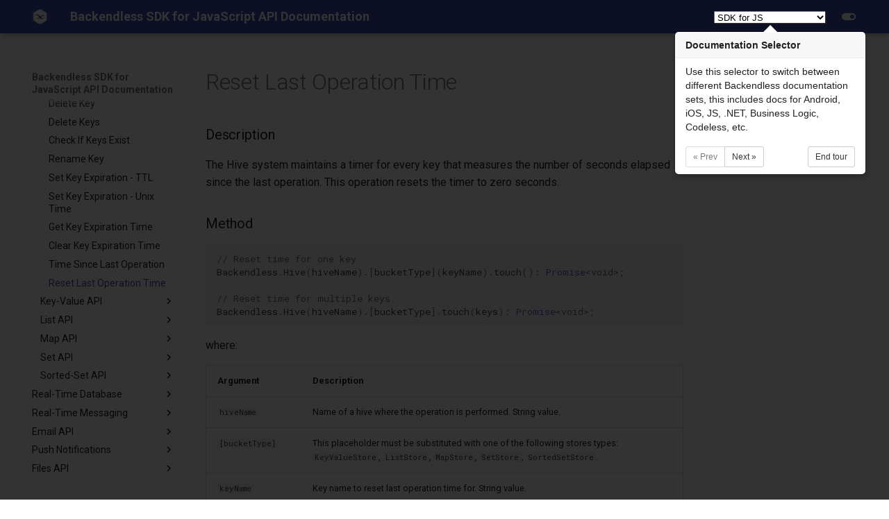

--- FILE ---
content_type: text/html; charset=utf-8
request_url: https://backendless.com/docs/js/general_api_reset_last_operation_time.html
body_size: 16543
content:

<!doctype html>
<html lang="en" class="no-js">
  <head>
    
      <meta charset="utf-8">
      <meta name="viewport" content="width=device-width,initial-scale=1">
      
      
      
      
        <link rel="prev" href="general_api_time_since_last_operation.html">
      
      
        <link rel="next" href="keyvalue_api_get_key.html">
      
      
      <link rel="icon" href="assets/images/favicon.png">
      <meta name="generator" content="mkdocs-1.5.2, mkdocs-material-9.2.3">
    
    
      
        <title>Reset Last Operation Time - Backendless SDK for JavaScript API Documentation</title>
      
    
    
      <link rel="stylesheet" href="assets/stylesheets/main.0e669242.min.css">
      
        
        <link rel="stylesheet" href="assets/stylesheets/palette.85d0ee34.min.css">
      
      


    
    
      
    
    
      
        
        
        <link rel="preconnect" href="https://fonts.gstatic.com" crossorigin>
        <link rel="stylesheet" href="https://fonts.googleapis.com/css?family=Roboto:300,300i,400,400i,700,700i%7CRoboto+Mono:400,400i,700,700i&display=fallback">
        <style>:root{--md-text-font:"Roboto";--md-code-font:"Roboto Mono"}</style>
      
    
    
      <link rel="stylesheet" href="css/bootstrap-tour-standalone.min.css">
    
    <script>__md_scope=new URL(".",location),__md_hash=e=>[...e].reduce((e,_)=>(e<<5)-e+_.charCodeAt(0),0),__md_get=(e,_=localStorage,t=__md_scope)=>JSON.parse(_.getItem(t.pathname+"."+e)),__md_set=(e,_,t=localStorage,a=__md_scope)=>{try{t.setItem(a.pathname+"."+e,JSON.stringify(_))}catch(e){}}</script>
    
      

    
    
    
  </head>
  
  
    
    
      
    
    
    
    
    <body dir="ltr" data-md-color-scheme="default" data-md-color-primary="indigo" data-md-color-accent="indigo">
  
    
    
      <script>var palette=__md_get("__palette");if(palette&&"object"==typeof palette.color)for(var key of Object.keys(palette.color))document.body.setAttribute("data-md-color-"+key,palette.color[key])</script>
    
    <input class="md-toggle" data-md-toggle="drawer" type="checkbox" id="__drawer" autocomplete="off">
    <input class="md-toggle" data-md-toggle="search" type="checkbox" id="__search" autocomplete="off">
    <label class="md-overlay" for="__drawer"></label>
    <div data-md-component="skip">
      
        
        <a href="#reset-last-operation-time" class="md-skip">
          Skip to content
        </a>
      
    </div>
    <div data-md-component="announce">
      
    </div>
    
    
      

<header class="md-header" data-md-component="header">
  <nav class="md-header__inner md-grid" aria-label="header.title">
    <a href="index.html" title="Backendless SDK for JavaScript API Documentation" class="md-header__button md-logo" aria-label="Backendless SDK for JavaScript API Documentation" data-md-component="logo">
      
  <img src="backendlesslogo.png" alt="logo">

    </a>
    <label class="md-header__button md-icon" for="__drawer">
      <svg xmlns="http://www.w3.org/2000/svg" viewBox="0 0 24 24"><path d="M3 6h18v2H3V6m0 5h18v2H3v-2m0 5h18v2H3v-2Z"/></svg>
    </label>
    <div class="md-header__title" data-md-component="header-title">
      <div class="md-header__ellipsis">
        <div class="md-header__topic">
          <span class="md-ellipsis">
            Backendless SDK for JavaScript API Documentation
          </span>
        </div>
        <div class="md-header__topic" data-md-component="header-topic">
          <span class="md-ellipsis">
            
              Reset Last Operation Time
            
          </span>
        </div>
        <div class="md_header__selector" id="sdkselector" style="float:right">
          <select id="docselector" class="form-control">
                      <option value="uibuilder">UI Builder Dev Guide</option>
                      <option value="codeless">Codeless Dev Guide</option>
                      <option value="rest">Backendless REST API</option>
                      <option value="js">SDK for JS</option>
                      <option value="flutter">SDK for Flutter</option>
                      <option value="ios">SDK for iOS/macOS</option>
                      <option value="android">SDK for Android/Java</option>
                      <option value="dotnet">SDK for .NET</option>
                      <option value="bl-js">CloudCode with JS</option>
                      <option value="bl-java">CloudCode with Java</option>
            </select>
        </div>
      </div>
    </div>
    
      <form class="md-header__option" data-md-component="palette">
        
          
          
          <input class="md-option" data-md-color-media="" data-md-color-scheme="default" data-md-color-primary="" data-md-color-accent=""  aria-label="Switch to dark mode"  type="radio" name="__palette" id="__palette_1">
          
            <label class="md-header__button md-icon" title="Switch to dark mode" for="__palette_2" hidden>
              <svg xmlns="http://www.w3.org/2000/svg" viewBox="0 0 24 24"><path d="M17 7H7a5 5 0 0 0-5 5 5 5 0 0 0 5 5h10a5 5 0 0 0 5-5 5 5 0 0 0-5-5m0 8a3 3 0 0 1-3-3 3 3 0 0 1 3-3 3 3 0 0 1 3 3 3 3 0 0 1-3 3Z"/></svg>
            </label>
          
        
          
          
          <input class="md-option" data-md-color-media="" data-md-color-scheme="slate" data-md-color-primary="" data-md-color-accent=""  aria-label="Switch to light mode"  type="radio" name="__palette" id="__palette_2">
          
            <label class="md-header__button md-icon" title="Switch to light mode" for="__palette_1" hidden>
              <svg xmlns="http://www.w3.org/2000/svg" viewBox="0 0 24 24"><path d="M17 6H7c-3.31 0-6 2.69-6 6s2.69 6 6 6h10c3.31 0 6-2.69 6-6s-2.69-6-6-6zm0 10H7c-2.21 0-4-1.79-4-4s1.79-4 4-4h10c2.21 0 4 1.79 4 4s-1.79 4-4 4zM7 9c-1.66 0-3 1.34-3 3s1.34 3 3 3 3-1.34 3-3-1.34-3-3-3z"/></svg>
            </label>
          
        
      </form>
    
    
    
    
  </nav>
  
</header>
    
    <div class="md-container" data-md-component="container">
      
      
        
          
        
      
      <main class="md-main" data-md-component="main">
        <div class="md-main__inner md-grid">
          
            
              
              <div class="md-sidebar md-sidebar--primary" data-md-component="sidebar" data-md-type="navigation" >
                <div class="md-sidebar__scrollwrap">
                  <div class="md-sidebar__inner">
                    



<nav class="md-nav md-nav--primary" aria-label="Navigation" data-md-level="0">
  <label class="md-nav__title" for="__drawer">
    <a href="index.html" title="Backendless SDK for JavaScript API Documentation" class="md-nav__button md-logo" aria-label="Backendless SDK for JavaScript API Documentation" data-md-component="logo">
      
  <img src="backendlesslogo.png" alt="logo">

    </a>
    Backendless SDK for JavaScript API Documentation
  </label>
  
  <ul class="md-nav__list" data-md-scrollfix>
    
      
      
  
  
  
    <li class="md-nav__item">
      <a href="index.html" class="md-nav__link">
        
  
  <span class="md-ellipsis">
    Welcome
  </span>
  

      </a>
    </li>
  

    
      
      
  
  
  
    <li class="md-nav__item">
      <a href="backendless_application.html" class="md-nav__link">
        
  
  <span class="md-ellipsis">
    Backendless Application
  </span>
  

      </a>
    </li>
  

    
      
      
  
  
  
    <li class="md-nav__item">
      <a href="quick_start_guide.html" class="md-nav__link">
        
  
  <span class="md-ellipsis">
    Quick Start Guide
  </span>
  

      </a>
    </li>
  

    
      
      
  
  
  
    <li class="md-nav__item">
      <a href="setup.html" class="md-nav__link">
        
  
  <span class="md-ellipsis">
    Client-side Setup
  </span>
  

      </a>
    </li>
  

    
      
      
  
  
  
    <li class="md-nav__item">
      <a href="sync_and_async_calls.html" class="md-nav__link">
        
  
  <span class="md-ellipsis">
    Blocking and Non-blocking APIs
  </span>
  

      </a>
    </li>
  

    
      
      
  
  
  
    <li class="md-nav__item">
      <a href="shared_error_handling.html" class="md-nav__link">
        
  
  <span class="md-ellipsis">
    Error Handling
  </span>
  

      </a>
    </li>
  

    
      
      
  
  
  
    <li class="md-nav__item">
      <a href="backendless_error_codes.html" class="md-nav__link">
        
  
  <span class="md-ellipsis">
    Backendless Error Codes
  </span>
  

      </a>
    </li>
  

    
      
      
  
  
  
    
    
    
    <li class="md-nav__item md-nav__item--nested">
      
        
        
        
        
        <input class="md-nav__toggle md-toggle " type="checkbox" id="__nav_8" >
        
          <label class="md-nav__link" for="__nav_8" id="__nav_8_label" tabindex="0">
            
  
  <span class="md-ellipsis">
    User Service API
  </span>
  

            <span class="md-nav__icon md-icon"></span>
          </label>
        
        <nav class="md-nav" data-md-level="1" aria-labelledby="__nav_8_label" aria-expanded="false">
          <label class="md-nav__title" for="__nav_8">
            <span class="md-nav__icon md-icon"></span>
            User Service API
          </label>
          <ul class="md-nav__list" data-md-scrollfix>
            
              
                
  
  
  
    <li class="md-nav__item">
      <a href="users_overview.html" class="md-nav__link">
        
  
  <span class="md-ellipsis">
    Overview
  </span>
  

      </a>
    </li>
  

              
            
              
                
  
  
  
    <li class="md-nav__item">
      <a href="users_user_registration.html" class="md-nav__link">
        
  
  <span class="md-ellipsis">
    User Registration
  </span>
  

      </a>
    </li>
  

              
            
              
                
  
  
  
    
    
    
    <li class="md-nav__item md-nav__item--nested">
      
        
        
        
        
        <input class="md-nav__toggle md-toggle " type="checkbox" id="__nav_8_3" >
        
          <label class="md-nav__link" for="__nav_8_3" id="__nav_8_3_label" tabindex="0">
            
  
  <span class="md-ellipsis">
    Login
  </span>
  

            <span class="md-nav__icon md-icon"></span>
          </label>
        
        <nav class="md-nav" data-md-level="2" aria-labelledby="__nav_8_3_label" aria-expanded="false">
          <label class="md-nav__title" for="__nav_8_3">
            <span class="md-nav__icon md-icon"></span>
            Login
          </label>
          <ul class="md-nav__list" data-md-scrollfix>
            
              
                
  
  
  
    <li class="md-nav__item">
      <a href="users_login.html" class="md-nav__link">
        
  
  <span class="md-ellipsis">
    Backendless Login API
  </span>
  

      </a>
    </li>
  

              
            
              
                
  
  
  
    <li class="md-nav__item">
      <a href="users_validating_user_login.html" class="md-nav__link">
        
  
  <span class="md-ellipsis">
    Validating User Login
  </span>
  

      </a>
    </li>
  

              
            
              
                
  
  
  
    <li class="md-nav__item">
      <a href="users_passwordless_login.html" class="md-nav__link">
        
  
  <span class="md-ellipsis">
    Passwordless Login API
  </span>
  

      </a>
    </li>
  

              
            
              
                
  
  
  
    <li class="md-nav__item">
      <a href="users_guest_login.html" class="md-nav__link">
        
  
  <span class="md-ellipsis">
    Guest Login API
  </span>
  

      </a>
    </li>
  

              
            
              
                
  
  
  
    
    
    
    <li class="md-nav__item md-nav__item--nested">
      
        
        
        
        
        <input class="md-nav__toggle md-toggle " type="checkbox" id="__nav_8_3_5" >
        
          <label class="md-nav__link" for="__nav_8_3_5" id="__nav_8_3_5_label" tabindex="0">
            
  
  <span class="md-ellipsis">
    Social and OAuth2 Logins
  </span>
  

            <span class="md-nav__icon md-icon"></span>
          </label>
        
        <nav class="md-nav" data-md-level="3" aria-labelledby="__nav_8_3_5_label" aria-expanded="false">
          <label class="md-nav__title" for="__nav_8_3_5">
            <span class="md-nav__icon md-icon"></span>
            Social and OAuth2 Logins
          </label>
          <ul class="md-nav__list" data-md-scrollfix>
            
              
                
  
  
  
    <li class="md-nav__item">
      <a href="users_oauth2.html" class="md-nav__link">
        
  
  <span class="md-ellipsis">
    Initial Configuration
  </span>
  

      </a>
    </li>
  

              
            
              
                
  
  
  
    <li class="md-nav__item">
      <a href="users_get_authorization_url.html" class="md-nav__link">
        
  
  <span class="md-ellipsis">
    Get Authorization URL
  </span>
  

      </a>
    </li>
  

              
            
              
                
  
  
  
    <li class="md-nav__item">
      <a href="users_oauth2_login_api.html" class="md-nav__link">
        
  
  <span class="md-ellipsis">
    OAuth2 Login API
  </span>
  

      </a>
    </li>
  

              
            
              
                
  
  
  
    <li class="md-nav__item">
      <a href="users_oauth1_login_api___twitter.html" class="md-nav__link">
        
  
  <span class="md-ellipsis">
    OAuth1 Login API - Twitter
  </span>
  

      </a>
    </li>
  

              
            
          </ul>
        </nav>
      
    </li>
  

              
            
          </ul>
        </nav>
      
    </li>
  

              
            
              
                
  
  
  
    <li class="md-nav__item">
      <a href="users_cookie_based_authorization.html" class="md-nav__link">
        
  
  <span class="md-ellipsis">
    Cookie Based Authorization
  </span>
  

      </a>
    </li>
  

              
            
              
                
  
  
  
    
    
    
    <li class="md-nav__item md-nav__item--nested">
      
        
        
        
        
        <input class="md-nav__toggle md-toggle " type="checkbox" id="__nav_8_5" >
        
          <label class="md-nav__link" for="__nav_8_5" id="__nav_8_5_label" tabindex="0">
            
  
  <span class="md-ellipsis">
    User Properties
  </span>
  

            <span class="md-nav__icon md-icon"></span>
          </label>
        
        <nav class="md-nav" data-md-level="2" aria-labelledby="__nav_8_5_label" aria-expanded="false">
          <label class="md-nav__title" for="__nav_8_5">
            <span class="md-nav__icon md-icon"></span>
            User Properties
          </label>
          <ul class="md-nav__list" data-md-scrollfix>
            
              
                
  
  
  
    <li class="md-nav__item">
      <a href="users_about_user_properties.html" class="md-nav__link">
        
  
  <span class="md-ellipsis">
    About User Properties
  </span>
  

      </a>
    </li>
  

              
            
              
                
  
  
  
    <li class="md-nav__item">
      <a href="users_retrieving_user_properties.html" class="md-nav__link">
        
  
  <span class="md-ellipsis">
    Retrieving User Properties
  </span>
  

      </a>
    </li>
  

              
            
              
                
  
  
  
    <li class="md-nav__item">
      <a href="users_set_user_properties.html" class="md-nav__link">
        
  
  <span class="md-ellipsis">
    Set User Properties
  </span>
  

      </a>
    </li>
  

              
            
              
                
  
  
  
    <li class="md-nav__item">
      <a href="users_update_user_properties.html" class="md-nav__link">
        
  
  <span class="md-ellipsis">
    Update User Object
  </span>
  

      </a>
    </li>
  

              
            
          </ul>
        </nav>
      
    </li>
  

              
            
              
                
  
  
  
    
    
    
    <li class="md-nav__item md-nav__item--nested">
      
        
        
        
        
        <input class="md-nav__toggle md-toggle " type="checkbox" id="__nav_8_6" >
        
          <label class="md-nav__link" for="__nav_8_6" id="__nav_8_6_label" tabindex="0">
            
  
  <span class="md-ellipsis">
    Enable/Disable User
  </span>
  

            <span class="md-nav__icon md-icon"></span>
          </label>
        
        <nav class="md-nav" data-md-level="2" aria-labelledby="__nav_8_6_label" aria-expanded="false">
          <label class="md-nav__title" for="__nav_8_6">
            <span class="md-nav__icon md-icon"></span>
            Enable/Disable User
          </label>
          <ul class="md-nav__list" data-md-scrollfix>
            
              
                
  
  
  
    <li class="md-nav__item">
      <a href="users_about_user_statuses.html" class="md-nav__link">
        
  
  <span class="md-ellipsis">
    About User Statuses
  </span>
  

      </a>
    </li>
  

              
            
              
                
  
  
  
    <li class="md-nav__item">
      <a href="users_enable_user.html" class="md-nav__link">
        
  
  <span class="md-ellipsis">
    Enable User
  </span>
  

      </a>
    </li>
  

              
            
              
                
  
  
  
    <li class="md-nav__item">
      <a href="users_disable_user.html" class="md-nav__link">
        
  
  <span class="md-ellipsis">
    Disable User
  </span>
  

      </a>
    </li>
  

              
            
          </ul>
        </nav>
      
    </li>
  

              
            
              
                
  
  
  
    <li class="md-nav__item">
      <a href="users_remove_user.html" class="md-nav__link">
        
  
  <span class="md-ellipsis">
    Remove User
  </span>
  

      </a>
    </li>
  

              
            
              
                
  
  
  
    <li class="md-nav__item">
      <a href="users_find_user_by.html" class="md-nav__link">
        
  
  <span class="md-ellipsis">
    Find User By
  </span>
  

      </a>
    </li>
  

              
            
              
                
  
  
  
    <li class="md-nav__item">
      <a href="users_create_email_confirmation.html" class="md-nav__link">
        
  
  <span class="md-ellipsis">
    Create Email Confirmation
  </span>
  

      </a>
    </li>
  

              
            
              
                
  
  
  
    <li class="md-nav__item">
      <a href="users_resend_email_confirmation.html" class="md-nav__link">
        
  
  <span class="md-ellipsis">
    Resend Email Confirmation
  </span>
  

      </a>
    </li>
  

              
            
              
                
  
  
  
    <li class="md-nav__item">
      <a href="users_get_current_user.html" class="md-nav__link">
        
  
  <span class="md-ellipsis">
    Get Current User
  </span>
  

      </a>
    </li>
  

              
            
              
                
  
  
  
    <li class="md-nav__item">
      <a href="users_get_current_user_token.html" class="md-nav__link">
        
  
  <span class="md-ellipsis">
    Get Current User Token
  </span>
  

      </a>
    </li>
  

              
            
              
                
  
  
  
    <li class="md-nav__item">
      <a href="users_set_current_user.html" class="md-nav__link">
        
  
  <span class="md-ellipsis">
    Set Current User
  </span>
  

      </a>
    </li>
  

              
            
              
                
  
  
  
    <li class="md-nav__item">
      <a href="users_set_current_user_token.html" class="md-nav__link">
        
  
  <span class="md-ellipsis">
    Set Current User Token
  </span>
  

      </a>
    </li>
  

              
            
              
                
  
  
  
    <li class="md-nav__item">
      <a href="users_password_verification.html" class="md-nav__link">
        
  
  <span class="md-ellipsis">
    Password Verification
  </span>
  

      </a>
    </li>
  

              
            
              
                
  
  
  
    <li class="md-nav__item">
      <a href="users_logout.html" class="md-nav__link">
        
  
  <span class="md-ellipsis">
    Logout
  </span>
  

      </a>
    </li>
  

              
            
              
                
  
  
  
    <li class="md-nav__item">
      <a href="users_password_recovery.html" class="md-nav__link">
        
  
  <span class="md-ellipsis">
    Password Reset
  </span>
  

      </a>
    </li>
  

              
            
              
                
  
  
  
    <li class="md-nav__item">
      <a href="users_retrieve_user_properties.html" class="md-nav__link">
        
  
  <span class="md-ellipsis">
    Retrieve User Schema
  </span>
  

      </a>
    </li>
  

              
            
              
                
  
  
  
    <li class="md-nav__item">
      <a href="users_global_permissions.html" class="md-nav__link">
        
  
  <span class="md-ellipsis">
    Global Permissions
  </span>
  

      </a>
    </li>
  

              
            
              
                
  
  
  
    <li class="md-nav__item">
      <a href="users_asset_container_permissions.html" class="md-nav__link">
        
  
  <span class="md-ellipsis">
    Asset Container Permissions
  </span>
  

      </a>
    </li>
  

              
            
              
                
  
  
  
    <li class="md-nav__item">
      <a href="users_asset_permissions.html" class="md-nav__link">
        
  
  <span class="md-ellipsis">
    Asset Permissions
  </span>
  

      </a>
    </li>
  

              
            
              
                
  
  
  
    
    
    
    <li class="md-nav__item md-nav__item--nested">
      
        
        
        
        
        <input class="md-nav__toggle md-toggle " type="checkbox" id="__nav_8_22" >
        
          <label class="md-nav__link" for="__nav_8_22" id="__nav_8_22_label" tabindex="0">
            
  
  <span class="md-ellipsis">
    Security And User Roles
  </span>
  

            <span class="md-nav__icon md-icon"></span>
          </label>
        
        <nav class="md-nav" data-md-level="2" aria-labelledby="__nav_8_22_label" aria-expanded="false">
          <label class="md-nav__title" for="__nav_8_22">
            <span class="md-nav__icon md-icon"></span>
            Security And User Roles
          </label>
          <ul class="md-nav__list" data-md-scrollfix>
            
              
                
  
  
  
    <li class="md-nav__item">
      <a href="users_about_roles.html" class="md-nav__link">
        
  
  <span class="md-ellipsis">
    About Roles
  </span>
  

      </a>
    </li>
  

              
            
              
                
  
  
  
    <li class="md-nav__item">
      <a href="users_retrieving_available_user_role.html" class="md-nav__link">
        
  
  <span class="md-ellipsis">
    Retrieving Available User Roles
  </span>
  

      </a>
    </li>
  

              
            
              
                
  
  
  
    <li class="md-nav__item">
      <a href="users_retrieving_users_by_role.html" class="md-nav__link">
        
  
  <span class="md-ellipsis">
    Retrieving Users By Role
  </span>
  

      </a>
    </li>
  

              
            
              
                
  
  
  
    <li class="md-nav__item">
      <a href="users_retrieving_user_roles_by_user_id.html" class="md-nav__link">
        
  
  <span class="md-ellipsis">
    Retrieving User Roles By User ID
  </span>
  

      </a>
    </li>
  

              
            
              
                
  
  
  
    <li class="md-nav__item">
      <a href="users_assigning_a_role_to_a_user.html" class="md-nav__link">
        
  
  <span class="md-ellipsis">
    Assigning a Role to a User
  </span>
  

      </a>
    </li>
  

              
            
              
                
  
  
  
    <li class="md-nav__item">
      <a href="users_unassigning_a_role_from_a_user.html" class="md-nav__link">
        
  
  <span class="md-ellipsis">
    Unassigning a Role from a User
  </span>
  

      </a>
    </li>
  

              
            
          </ul>
        </nav>
      
    </li>
  

              
            
          </ul>
        </nav>
      
    </li>
  

    
      
      
  
  
  
    
    
    
    <li class="md-nav__item md-nav__item--nested">
      
        
        
        
        
        <input class="md-nav__toggle md-toggle " type="checkbox" id="__nav_9" >
        
          <label class="md-nav__link" for="__nav_9" id="__nav_9_label" tabindex="0">
            
  
  <span class="md-ellipsis">
    Database API
  </span>
  

            <span class="md-nav__icon md-icon"></span>
          </label>
        
        <nav class="md-nav" data-md-level="1" aria-labelledby="__nav_9_label" aria-expanded="false">
          <label class="md-nav__title" for="__nav_9">
            <span class="md-nav__icon md-icon"></span>
            Database API
          </label>
          <ul class="md-nav__list" data-md-scrollfix>
            
              
                
  
  
  
    <li class="md-nav__item">
      <a href="data_overview.html" class="md-nav__link">
        
  
  <span class="md-ellipsis">
    Overview
  </span>
  

      </a>
    </li>
  

              
            
              
                
  
  
  
    <li class="md-nav__item">
      <a href="data_about_backendless_database.html" class="md-nav__link">
        
  
  <span class="md-ellipsis">
    About Backendless Database
  </span>
  

      </a>
    </li>
  

              
            
              
                
  
  
  
    
    
    
    <li class="md-nav__item md-nav__item--nested">
      
        
        
        
        
        <input class="md-nav__toggle md-toggle " type="checkbox" id="__nav_9_3" >
        
          <label class="md-nav__link" for="__nav_9_3" id="__nav_9_3_label" tabindex="0">
            
  
  <span class="md-ellipsis">
    Data Types
  </span>
  

            <span class="md-nav__icon md-icon"></span>
          </label>
        
        <nav class="md-nav" data-md-level="2" aria-labelledby="__nav_9_3_label" aria-expanded="false">
          <label class="md-nav__title" for="__nav_9_3">
            <span class="md-nav__icon md-icon"></span>
            Data Types
          </label>
          <ul class="md-nav__list" data-md-scrollfix>
            
              
                
  
  
  
    <li class="md-nav__item">
      <a href="data_about_data_types.html" class="md-nav__link">
        
  
  <span class="md-ellipsis">
    About Data Types
  </span>
  

      </a>
    </li>
  

              
            
              
                
  
  
  
    <li class="md-nav__item">
      <a href="data_auto_number_auto_increment.html" class="md-nav__link">
        
  
  <span class="md-ellipsis">
    Auto Number (Auto-Increment)
  </span>
  

      </a>
    </li>
  

              
            
              
                
  
  
  
    <li class="md-nav__item">
      <a href="data_boolean_checkbox.html" class="md-nav__link">
        
  
  <span class="md-ellipsis">
    Boolean/Checkbox
  </span>
  

      </a>
    </li>
  

              
            
              
                
  
  
  
    <li class="md-nav__item">
      <a href="data_datetime.html" class="md-nav__link">
        
  
  <span class="md-ellipsis">
    DateTime
  </span>
  

      </a>
    </li>
  

              
            
              
                
  
  
  
    <li class="md-nav__item">
      <a href="data_file_reference.html" class="md-nav__link">
        
  
  <span class="md-ellipsis">
    File Reference
  </span>
  

      </a>
    </li>
  

              
            
              
                
  
  
  
    <li class="md-nav__item">
      <a href="data_multiple_choice.html" class="md-nav__link">
        
  
  <span class="md-ellipsis">
    Multiple Choice
  </span>
  

      </a>
    </li>
  

              
            
          </ul>
        </nav>
      
    </li>
  

              
            
              
                
  
  
  
    <li class="md-nav__item">
      <a href="data_data_object.html" class="md-nav__link">
        
  
  <span class="md-ellipsis">
    Data Object
  </span>
  

      </a>
    </li>
  

              
            
              
                
  
  
  
    <li class="md-nav__item">
      <a href="data_generated_columns.html" class="md-nav__link">
        
  
  <span class="md-ellipsis">
    Generated Columns
  </span>
  

      </a>
    </li>
  

              
            
              
                
  
  
  
    
    
    
    <li class="md-nav__item md-nav__item--nested">
      
        
        
        
        
        <input class="md-nav__toggle md-toggle " type="checkbox" id="__nav_9_6" >
        
          <label class="md-nav__link" for="__nav_9_6" id="__nav_9_6_label" tabindex="0">
            
  
  <span class="md-ellipsis">
    Saving Data Objects
  </span>
  

            <span class="md-nav__icon md-icon"></span>
          </label>
        
        <nav class="md-nav" data-md-level="2" aria-labelledby="__nav_9_6_label" aria-expanded="false">
          <label class="md-nav__title" for="__nav_9_6">
            <span class="md-nav__icon md-icon"></span>
            Saving Data Objects
          </label>
          <ul class="md-nav__list" data-md-scrollfix>
            
              
                
  
  
  
    <li class="md-nav__item">
      <a href="data_saving_objects_overview.html" class="md-nav__link">
        
  
  <span class="md-ellipsis">
    Overview
  </span>
  

      </a>
    </li>
  

              
            
              
                
  
  
  
    <li class="md-nav__item">
      <a href="data_single_object_create.html" class="md-nav__link">
        
  
  <span class="md-ellipsis">
    Saving Single Object
  </span>
  

      </a>
    </li>
  

              
            
              
                
  
  
  
    <li class="md-nav__item">
      <a href="data_multiple_objects_bulk_create.html" class="md-nav__link">
        
  
  <span class="md-ellipsis">
    Saving Multiple Objects
  </span>
  

      </a>
    </li>
  

              
            
              
                
  
  
  
    <li class="md-nav__item">
      <a href="data_dynamic_schema_definition.html" class="md-nav__link">
        
  
  <span class="md-ellipsis">
    Dynamic Schema Definition
  </span>
  

      </a>
    </li>
  

              
            
          </ul>
        </nav>
      
    </li>
  

              
            
              
                
  
  
  
    
    
    
    <li class="md-nav__item md-nav__item--nested">
      
        
        
        
        
        <input class="md-nav__toggle md-toggle " type="checkbox" id="__nav_9_7" >
        
          <label class="md-nav__link" for="__nav_9_7" id="__nav_9_7_label" tabindex="0">
            
  
  <span class="md-ellipsis">
    Updating Data Objects
  </span>
  

            <span class="md-nav__icon md-icon"></span>
          </label>
        
        <nav class="md-nav" data-md-level="2" aria-labelledby="__nav_9_7_label" aria-expanded="false">
          <label class="md-nav__title" for="__nav_9_7">
            <span class="md-nav__icon md-icon"></span>
            Updating Data Objects
          </label>
          <ul class="md-nav__list" data-md-scrollfix>
            
              
                
  
  
  
    <li class="md-nav__item">
      <a href="data_updating_object_overview.html" class="md-nav__link">
        
  
  <span class="md-ellipsis">
    Overview
  </span>
  

      </a>
    </li>
  

              
            
              
                
  
  
  
    <li class="md-nav__item">
      <a href="data_single_object_update.html" class="md-nav__link">
        
  
  <span class="md-ellipsis">
    Updating Single Object
  </span>
  

      </a>
    </li>
  

              
            
              
                
  
  
  
    <li class="md-nav__item">
      <a href="data_multiple_objects_bulk_update.html" class="md-nav__link">
        
  
  <span class="md-ellipsis">
    Updating Multiple Objects
  </span>
  

      </a>
    </li>
  

              
            
          </ul>
        </nav>
      
    </li>
  

              
            
              
                
  
  
  
    
    
    
    <li class="md-nav__item md-nav__item--nested">
      
        
        
        
        
        <input class="md-nav__toggle md-toggle " type="checkbox" id="__nav_9_8" >
        
          <label class="md-nav__link" for="__nav_9_8" id="__nav_9_8_label" tabindex="0">
            
  
  <span class="md-ellipsis">
    Upsert Operation
  </span>
  

            <span class="md-nav__icon md-icon"></span>
          </label>
        
        <nav class="md-nav" data-md-level="2" aria-labelledby="__nav_9_8_label" aria-expanded="false">
          <label class="md-nav__title" for="__nav_9_8">
            <span class="md-nav__icon md-icon"></span>
            Upsert Operation
          </label>
          <ul class="md-nav__list" data-md-scrollfix>
            
              
                
  
  
  
    <li class="md-nav__item">
      <a href="data_upsert_single_object.html" class="md-nav__link">
        
  
  <span class="md-ellipsis">
    Upsert Single Object
  </span>
  

      </a>
    </li>
  

              
            
              
                
  
  
  
    <li class="md-nav__item">
      <a href="data_upsert_multiple_objects.html" class="md-nav__link">
        
  
  <span class="md-ellipsis">
    Upsert Multiple Objects
  </span>
  

      </a>
    </li>
  

              
            
          </ul>
        </nav>
      
    </li>
  

              
            
              
                
  
  
  
    
    
    
    <li class="md-nav__item md-nav__item--nested">
      
        
        
        
        
        <input class="md-nav__toggle md-toggle " type="checkbox" id="__nav_9_9" >
        
          <label class="md-nav__link" for="__nav_9_9" id="__nav_9_9_label" tabindex="0">
            
  
  <span class="md-ellipsis">
    Deleting Data Objects
  </span>
  

            <span class="md-nav__icon md-icon"></span>
          </label>
        
        <nav class="md-nav" data-md-level="2" aria-labelledby="__nav_9_9_label" aria-expanded="false">
          <label class="md-nav__title" for="__nav_9_9">
            <span class="md-nav__icon md-icon"></span>
            Deleting Data Objects
          </label>
          <ul class="md-nav__list" data-md-scrollfix>
            
              
                
  
  
  
    <li class="md-nav__item">
      <a href="data_single_object_deletion.html" class="md-nav__link">
        
  
  <span class="md-ellipsis">
    Deleting Single Object
  </span>
  

      </a>
    </li>
  

              
            
              
                
  
  
  
    <li class="md-nav__item">
      <a href="data_multiple_objects_bulk_delete.html" class="md-nav__link">
        
  
  <span class="md-ellipsis">
    Deleting Multiple Objects
  </span>
  

      </a>
    </li>
  

              
            
          </ul>
        </nav>
      
    </li>
  

              
            
              
                
  
  
  
    
    
    
    <li class="md-nav__item md-nav__item--nested">
      
        
        
        
        
        <input class="md-nav__toggle md-toggle " type="checkbox" id="__nav_9_10" >
        
          <label class="md-nav__link" for="__nav_9_10" id="__nav_9_10_label" tabindex="0">
            
  
  <span class="md-ellipsis">
    Deep Save
  </span>
  

            <span class="md-nav__icon md-icon"></span>
          </label>
        
        <nav class="md-nav" data-md-level="2" aria-labelledby="__nav_9_10_label" aria-expanded="false">
          <label class="md-nav__title" for="__nav_9_10">
            <span class="md-nav__icon md-icon"></span>
            Deep Save
          </label>
          <ul class="md-nav__list" data-md-scrollfix>
            
              
                
  
  
  
    <li class="md-nav__item">
      <a href="data_deepsaveoverview.html" class="md-nav__link">
        
  
  <span class="md-ellipsis">
    Overview
  </span>
  

      </a>
    </li>
  

              
            
              
                
  
  
  
    <li class="md-nav__item">
      <a href="data_deepsave_saving_new_objects.html" class="md-nav__link">
        
  
  <span class="md-ellipsis">
    Saving New Objects
  </span>
  

      </a>
    </li>
  

              
            
              
                
  
  
  
    <li class="md-nav__item">
      <a href="data_update_with_adding_a_relation.html" class="md-nav__link">
        
  
  <span class="md-ellipsis">
    Update with Adding a Relation
  </span>
  

      </a>
    </li>
  

              
            
              
                
  
  
  
    <li class="md-nav__item">
      <a href="data_update_parent_and_child.html" class="md-nav__link">
        
  
  <span class="md-ellipsis">
    Update Parent and Child
  </span>
  

      </a>
    </li>
  

              
            
          </ul>
        </nav>
      
    </li>
  

              
            
              
                
  
  
  
    <li class="md-nav__item">
      <a href="data_retrieving_schema_definition.html" class="md-nav__link">
        
  
  <span class="md-ellipsis">
    Retrieving Schema Definition
  </span>
  

      </a>
    </li>
  

              
            
              
                
  
  
  
    <li class="md-nav__item">
      <a href="data_get_object_count.html" class="md-nav__link">
        
  
  <span class="md-ellipsis">
    Get Object Count
  </span>
  

      </a>
    </li>
  

              
            
              
                
  
  
  
    <li class="md-nav__item">
      <a href="data_basic_search.html" class="md-nav__link">
        
  
  <span class="md-ellipsis">
    Basic Object Retrieval
  </span>
  

      </a>
    </li>
  

              
            
              
                
  
  
  
    
    
    
    <li class="md-nav__item md-nav__item--nested">
      
        
        
        
        
        <input class="md-nav__toggle md-toggle " type="checkbox" id="__nav_9_14" >
        
          <label class="md-nav__link" for="__nav_9_14" id="__nav_9_14_label" tabindex="0">
            
  
  <span class="md-ellipsis">
    Advanced Object Retrieval
  </span>
  

            <span class="md-nav__icon md-icon"></span>
          </label>
        
        <nav class="md-nav" data-md-level="2" aria-labelledby="__nav_9_14_label" aria-expanded="false">
          <label class="md-nav__title" for="__nav_9_14">
            <span class="md-nav__icon md-icon"></span>
            Advanced Object Retrieval
          </label>
          <ul class="md-nav__list" data-md-scrollfix>
            
              
                
  
  
  
    <li class="md-nav__item">
      <a href="data_general_api.html" class="md-nav__link">
        
  
  <span class="md-ellipsis">
    General API
  </span>
  

      </a>
    </li>
  

              
            
              
                
  
  
  
    <li class="md-nav__item">
      <a href="data_working_wih_properties.html" class="md-nav__link">
        
  
  <span class="md-ellipsis">
    Working with Properties
  </span>
  

      </a>
    </li>
  

              
            
              
                
  
  
  
    <li class="md-nav__item">
      <a href="data_search_with_where_clause.html" class="md-nav__link">
        
  
  <span class="md-ellipsis">
    Search with the Where Clause
  </span>
  

      </a>
    </li>
  

              
            
              
                
  
  
  
    <li class="md-nav__item">
      <a href="data_search_with_subquery.html" class="md-nav__link">
        
  
  <span class="md-ellipsis">
    Search with SubQuery
  </span>
  

      </a>
    </li>
  

              
            
              
                
  
  
  
    
    
    
    <li class="md-nav__item md-nav__item--nested">
      
        
        
        
        
        <input class="md-nav__toggle md-toggle " type="checkbox" id="__nav_9_14_5" >
        
          <label class="md-nav__link" for="__nav_9_14_5" id="__nav_9_14_5_label" tabindex="0">
            
  
  <span class="md-ellipsis">
    Aggregate Functions
  </span>
  

            <span class="md-nav__icon md-icon"></span>
          </label>
        
        <nav class="md-nav" data-md-level="3" aria-labelledby="__nav_9_14_5_label" aria-expanded="false">
          <label class="md-nav__title" for="__nav_9_14_5">
            <span class="md-nav__icon md-icon"></span>
            Aggregate Functions
          </label>
          <ul class="md-nav__list" data-md-scrollfix>
            
              
                
  
  
  
    <li class="md-nav__item">
      <a href="data_aggregate_functions_overview.html" class="md-nav__link">
        
  
  <span class="md-ellipsis">
    Overview
  </span>
  

      </a>
    </li>
  

              
            
              
                
  
  
  
    <li class="md-nav__item">
      <a href="data_average.html" class="md-nav__link">
        
  
  <span class="md-ellipsis">
    AVERAGE
  </span>
  

      </a>
    </li>
  

              
            
              
                
  
  
  
    <li class="md-nav__item">
      <a href="data_count.html" class="md-nav__link">
        
  
  <span class="md-ellipsis">
    COUNT
  </span>
  

      </a>
    </li>
  

              
            
              
                
  
  
  
    <li class="md-nav__item">
      <a href="data_sum.html" class="md-nav__link">
        
  
  <span class="md-ellipsis">
    SUM
  </span>
  

      </a>
    </li>
  

              
            
              
                
  
  
  
    <li class="md-nav__item">
      <a href="data_min.html" class="md-nav__link">
        
  
  <span class="md-ellipsis">
    MIN
  </span>
  

      </a>
    </li>
  

              
            
              
                
  
  
  
    <li class="md-nav__item">
      <a href="data_max.html" class="md-nav__link">
        
  
  <span class="md-ellipsis">
    MAX
  </span>
  

      </a>
    </li>
  

              
            
              
                
  
  
  
    <li class="md-nav__item">
      <a href="data_data_filtering.html" class="md-nav__link">
        
  
  <span class="md-ellipsis">
    Data Filtering
  </span>
  

      </a>
    </li>
  

              
            
          </ul>
        </nav>
      
    </li>
  

              
            
              
                
  
  
  
    <li class="md-nav__item">
      <a href="data_retrieving_unique_objects_.html" class="md-nav__link">
        
  
  <span class="md-ellipsis">
    Retrieving Unique Objects
  </span>
  

      </a>
    </li>
  

              
            
              
                
  
  
  
    <li class="md-nav__item">
      <a href="data_search_with_dates.html" class="md-nav__link">
        
  
  <span class="md-ellipsis">
    Using Dates in Search
  </span>
  

      </a>
    </li>
  

              
            
              
                
  
  
  
    <li class="md-nav__item">
      <a href="data_data_paging.html" class="md-nav__link">
        
  
  <span class="md-ellipsis">
    Data retrieval with Paging
  </span>
  

      </a>
    </li>
  

              
            
              
                
  
  
  
    <li class="md-nav__item">
      <a href="data_sorting.html" class="md-nav__link">
        
  
  <span class="md-ellipsis">
    Data retrieval with Sorting
  </span>
  

      </a>
    </li>
  

              
            
              
                
  
  
  
    <li class="md-nav__item">
      <a href="data_search_by_distance.html" class="md-nav__link">
        
  
  <span class="md-ellipsis">
    Search by distance
  </span>
  

      </a>
    </li>
  

              
            
          </ul>
        </nav>
      
    </li>
  

              
            
              
                
  
  
  
    <li class="md-nav__item">
      <a href="data_relations.html" class="md-nav__link">
        
  
  <span class="md-ellipsis">
    Relations Overview
  </span>
  

      </a>
    </li>
  

              
            
              
                
  
  
  
    
    
    
    <li class="md-nav__item md-nav__item--nested">
      
        
        
        
        
        <input class="md-nav__toggle md-toggle " type="checkbox" id="__nav_9_16" >
        
          <label class="md-nav__link" for="__nav_9_16" id="__nav_9_16_label" tabindex="0">
            
  
  <span class="md-ellipsis">
    Relations API (Set/Add)
  </span>
  

            <span class="md-nav__icon md-icon"></span>
          </label>
        
        <nav class="md-nav" data-md-level="2" aria-labelledby="__nav_9_16_label" aria-expanded="false">
          <label class="md-nav__title" for="__nav_9_16">
            <span class="md-nav__icon md-icon"></span>
            Relations API (Set/Add)
          </label>
          <ul class="md-nav__list" data-md-scrollfix>
            
              
                
  
  
  
    <li class="md-nav__item">
      <a href="data_relation_add_set_overview_js.html" class="md-nav__link">
        
  
  <span class="md-ellipsis">
    Overview
  </span>
  

      </a>
    </li>
  

              
            
              
                
  
  
  
    <li class="md-nav__item">
      <a href="data_set_relation_with_objects.html" class="md-nav__link">
        
  
  <span class="md-ellipsis">
    Set Relation with objects
  </span>
  

      </a>
    </li>
  

              
            
              
                
  
  
  
    <li class="md-nav__item">
      <a href="data_set_relation_with_condition.html" class="md-nav__link">
        
  
  <span class="md-ellipsis">
    Set Relation using condition
  </span>
  

      </a>
    </li>
  

              
            
              
                
  
  
  
    <li class="md-nav__item">
      <a href="data_add_relation_with_objects.html" class="md-nav__link">
        
  
  <span class="md-ellipsis">
    Add Relation with objects
  </span>
  

      </a>
    </li>
  

              
            
              
                
  
  
  
    <li class="md-nav__item">
      <a href="data_add_relation_with_condition.html" class="md-nav__link">
        
  
  <span class="md-ellipsis">
    Add Relation using condition
  </span>
  

      </a>
    </li>
  

              
            
          </ul>
        </nav>
      
    </li>
  

              
            
              
                
  
  
  
    
    
    
    <li class="md-nav__item md-nav__item--nested">
      
        
        
        
        
        <input class="md-nav__toggle md-toggle " type="checkbox" id="__nav_9_17" >
        
          <label class="md-nav__link" for="__nav_9_17" id="__nav_9_17_label" tabindex="0">
            
  
  <span class="md-ellipsis">
    Relations API (Delete)
  </span>
  

            <span class="md-nav__icon md-icon"></span>
          </label>
        
        <nav class="md-nav" data-md-level="2" aria-labelledby="__nav_9_17_label" aria-expanded="false">
          <label class="md-nav__title" for="__nav_9_17">
            <span class="md-nav__icon md-icon"></span>
            Relations API (Delete)
          </label>
          <ul class="md-nav__list" data-md-scrollfix>
            
              
                
  
  
  
    <li class="md-nav__item">
      <a href="data_relation_delete_overview_js.html" class="md-nav__link">
        
  
  <span class="md-ellipsis">
    Overview
  </span>
  

      </a>
    </li>
  

              
            
              
                
  
  
  
    <li class="md-nav__item">
      <a href="data_delete_relation_with_obj2.html" class="md-nav__link">
        
  
  <span class="md-ellipsis">
    Delete Objects from relation
  </span>
  

      </a>
    </li>
  

              
            
              
                
  
  
  
    <li class="md-nav__item">
      <a href="data_delete_relation_with_con2.html" class="md-nav__link">
        
  
  <span class="md-ellipsis">
    Delete Relation using condition
  </span>
  

      </a>
    </li>
  

              
            
          </ul>
        </nav>
      
    </li>
  

              
            
              
                
  
  
  
    
    
    
    <li class="md-nav__item md-nav__item--nested">
      
        
        
        
        
        <input class="md-nav__toggle md-toggle " type="checkbox" id="__nav_9_18" >
        
          <label class="md-nav__link" for="__nav_9_18" id="__nav_9_18_label" tabindex="0">
            
  
  <span class="md-ellipsis">
    Relations (Retrieve)
  </span>
  

            <span class="md-nav__icon md-icon"></span>
          </label>
        
        <nav class="md-nav" data-md-level="2" aria-labelledby="__nav_9_18_label" aria-expanded="false">
          <label class="md-nav__title" for="__nav_9_18">
            <span class="md-nav__icon md-icon"></span>
            Relations (Retrieve)
          </label>
          <ul class="md-nav__list" data-md-scrollfix>
            
              
                
  
  
  
    <li class="md-nav__item">
      <a href="data_relations_retrieve_overview.html" class="md-nav__link">
        
  
  <span class="md-ellipsis">
    Overview
  </span>
  

      </a>
    </li>
  

              
            
              
                
  
  
  
    <li class="md-nav__item">
      <a href="data_single_step_retrieval.html" class="md-nav__link">
        
  
  <span class="md-ellipsis">
    Single Step Retrieval
  </span>
  

      </a>
    </li>
  

              
            
              
                
  
  
  
    <li class="md-nav__item">
      <a href="data_two_step_retrieval.html" class="md-nav__link">
        
  
  <span class="md-ellipsis">
    Two Steps Retrieval
  </span>
  

      </a>
    </li>
  

              
            
              
                
  
  
  
    <li class="md-nav__item">
      <a href="data_retrieval_with_relation_depth.html" class="md-nav__link">
        
  
  <span class="md-ellipsis">
    Retrieval with Relation Depth
  </span>
  

      </a>
    </li>
  

              
            
              
                
  
  
  
    <li class="md-nav__item">
      <a href="data_relation_paging.html" class="md-nav__link">
        
  
  <span class="md-ellipsis">
    Relation Paging
  </span>
  

      </a>
    </li>
  

              
            
              
                
  
  
  
    <li class="md-nav__item">
      <a href="data_inverted_relation_retrieval.html" class="md-nav__link">
        
  
  <span class="md-ellipsis">
    Inverted Relation Retrieval
  </span>
  

      </a>
    </li>
  

              
            
          </ul>
        </nav>
      
    </li>
  

              
            
              
                
  
  
  
    
    
    
    <li class="md-nav__item md-nav__item--nested">
      
        
        
        
        
        <input class="md-nav__toggle md-toggle " type="checkbox" id="__nav_9_19" >
        
          <label class="md-nav__link" for="__nav_9_19" id="__nav_9_19_label" tabindex="0">
            
  
  <span class="md-ellipsis">
    JSON Data
  </span>
  

            <span class="md-nav__icon md-icon"></span>
          </label>
        
        <nav class="md-nav" data-md-level="2" aria-labelledby="__nav_9_19_label" aria-expanded="false">
          <label class="md-nav__title" for="__nav_9_19">
            <span class="md-nav__icon md-icon"></span>
            JSON Data
          </label>
          <ul class="md-nav__list" data-md-scrollfix>
            
              
                
  
  
  
    <li class="md-nav__item">
      <a href="data_json_overview.html" class="md-nav__link">
        
  
  <span class="md-ellipsis">
    Overview
  </span>
  

      </a>
    </li>
  

              
            
              
                
  
  
  
    <li class="md-nav__item">
      <a href="data_declaring_json_columns.html" class="md-nav__link">
        
  
  <span class="md-ellipsis">
    Declaring JSON Columns
  </span>
  

      </a>
    </li>
  

              
            
              
                
  
  
  
    <li class="md-nav__item">
      <a href="data_json_path.html" class="md-nav__link">
        
  
  <span class="md-ellipsis">
    JSON Path
  </span>
  

      </a>
    </li>
  

              
            
              
                
  
  
  
    <li class="md-nav__item">
      <a href="data_saving_json_data.html" class="md-nav__link">
        
  
  <span class="md-ellipsis">
    Saving JSON Data
  </span>
  

      </a>
    </li>
  

              
            
              
                
  
  
  
    <li class="md-nav__item">
      <a href="data_retrieving_json_data.html" class="md-nav__link">
        
  
  <span class="md-ellipsis">
    Retrieving JSON Data
  </span>
  

      </a>
    </li>
  

              
            
              
                
  
  
  
    <li class="md-nav__item">
      <a href="data_json_query.html" class="md-nav__link">
        
  
  <span class="md-ellipsis">
    JSON Query
  </span>
  

      </a>
    </li>
  

              
            
              
                
  
  
  
    <li class="md-nav__item">
      <a href="data_updating_json_data.html" class="md-nav__link">
        
  
  <span class="md-ellipsis">
    Updating JSON Data
  </span>
  

      </a>
    </li>
  

              
            
          </ul>
        </nav>
      
    </li>
  

              
            
              
                
  
  
  
    
    
    
    <li class="md-nav__item md-nav__item--nested">
      
        
        
        
        
        <input class="md-nav__toggle md-toggle " type="checkbox" id="__nav_9_20" >
        
          <label class="md-nav__link" for="__nav_9_20" id="__nav_9_20_label" tabindex="0">
            
  
  <span class="md-ellipsis">
    Geolocation Data
  </span>
  

            <span class="md-nav__icon md-icon"></span>
          </label>
        
        <nav class="md-nav" data-md-level="2" aria-labelledby="__nav_9_20_label" aria-expanded="false">
          <label class="md-nav__title" for="__nav_9_20">
            <span class="md-nav__icon md-icon"></span>
            Geolocation Data
          </label>
          <ul class="md-nav__list" data-md-scrollfix>
            
              
                
  
  
  
    <li class="md-nav__item">
      <a href="data_spatial_overview.html" class="md-nav__link">
        
  
  <span class="md-ellipsis">
    Overview
  </span>
  

      </a>
    </li>
  

              
            
              
                
  
  
  
    <li class="md-nav__item">
      <a href="data_spatial_data_types.html" class="md-nav__link">
        
  
  <span class="md-ellipsis">
    Spatial Data Types
  </span>
  

      </a>
    </li>
  

              
            
              
                
  
  
  
    <li class="md-nav__item">
      <a href="data_spatial_data_management.html" class="md-nav__link">
        
  
  <span class="md-ellipsis">
    Spatial Data Management
  </span>
  

      </a>
    </li>
  

              
            
              
                
  
  
  
    <li class="md-nav__item">
      <a href="data_spatial_retrieval_api.html" class="md-nav__link">
        
  
  <span class="md-ellipsis">
    Spatial Data Retrieval API
  </span>
  

      </a>
    </li>
  

              
            
              
                
  
  
  
    <li class="md-nav__item">
      <a href="data_spatial_create_update_api.html" class="md-nav__link">
        
  
  <span class="md-ellipsis">
    Spatial Data Create/Update API
  </span>
  

      </a>
    </li>
  

              
            
              
                
  
  
  
    <li class="md-nav__item">
      <a href="data_spatial_delete_api.html" class="md-nav__link">
        
  
  <span class="md-ellipsis">
    Spatial Data Delete API
  </span>
  

      </a>
    </li>
  

              
            
          </ul>
        </nav>
      
    </li>
  

              
            
              
                
  
  
  
    
    
    
    <li class="md-nav__item md-nav__item--nested">
      
        
        
        
        
        <input class="md-nav__toggle md-toggle " type="checkbox" id="__nav_9_21" >
        
          <label class="md-nav__link" for="__nav_9_21" id="__nav_9_21_label" tabindex="0">
            
  
  <span class="md-ellipsis">
    Transactions
  </span>
  

            <span class="md-nav__icon md-icon"></span>
          </label>
        
        <nav class="md-nav" data-md-level="2" aria-labelledby="__nav_9_21_label" aria-expanded="false">
          <label class="md-nav__title" for="__nav_9_21">
            <span class="md-nav__icon md-icon"></span>
            Transactions
          </label>
          <ul class="md-nav__list" data-md-scrollfix>
            
              
                
  
  
  
    <li class="md-nav__item">
      <a href="data_transactions_overview.html" class="md-nav__link">
        
  
  <span class="md-ellipsis">
    Overview
  </span>
  

      </a>
    </li>
  

              
            
              
                
  
  
  
    <li class="md-nav__item">
      <a href="data_transactions_about_unitofwork.html" class="md-nav__link">
        
  
  <span class="md-ellipsis">
    Unit of Work API
  </span>
  

      </a>
    </li>
  

              
            
              
                
  
  
  
    <li class="md-nav__item">
      <a href="data_transactions_isolation.html" class="md-nav__link">
        
  
  <span class="md-ellipsis">
    Transaction Isolation
  </span>
  

      </a>
    </li>
  

              
            
              
                
  
  
  
    <li class="md-nav__item">
      <a href="data_transactions_operation_result.html" class="md-nav__link">
        
  
  <span class="md-ellipsis">
    Operation Result
  </span>
  

      </a>
    </li>
  

              
            
              
                
  
  
  
    <li class="md-nav__item">
      <a href="data_transactions_retrieving_objects.html" class="md-nav__link">
        
  
  <span class="md-ellipsis">
    Retrieving objects
  </span>
  

      </a>
    </li>
  

              
            
              
                
  
  
  
    <li class="md-nav__item">
      <a href="data_transactions_saving_single_object.html" class="md-nav__link">
        
  
  <span class="md-ellipsis">
    Saving a single object
  </span>
  

      </a>
    </li>
  

              
            
              
                
  
  
  
    <li class="md-nav__item">
      <a href="data_transactions_saving_multiple_objects.html" class="md-nav__link">
        
  
  <span class="md-ellipsis">
    Saving multiple objects
  </span>
  

      </a>
    </li>
  

              
            
              
                
  
  
  
    <li class="md-nav__item">
      <a href="data_transactions_updating_single_object.html" class="md-nav__link">
        
  
  <span class="md-ellipsis">
    Updating a single object
  </span>
  

      </a>
    </li>
  

              
            
              
                
  
  
  
    <li class="md-nav__item">
      <a href="data_transactions_updating_multiple_objects.html" class="md-nav__link">
        
  
  <span class="md-ellipsis">
    Updating multiple objects
  </span>
  

      </a>
    </li>
  

              
            
              
                
  
  
  
    <li class="md-nav__item">
      <a href="data_upsert_a_single_object_transactions.html" class="md-nav__link">
        
  
  <span class="md-ellipsis">
    Upsert a single object
  </span>
  

      </a>
    </li>
  

              
            
              
                
  
  
  
    <li class="md-nav__item">
      <a href="data_upsert_multiple_objects_transactions.html" class="md-nav__link">
        
  
  <span class="md-ellipsis">
    Upsert multiple objects
  </span>
  

      </a>
    </li>
  

              
            
              
                
  
  
  
    <li class="md-nav__item">
      <a href="data_transactions_deleting_single_object.html" class="md-nav__link">
        
  
  <span class="md-ellipsis">
    Deleting a single object
  </span>
  

      </a>
    </li>
  

              
            
              
                
  
  
  
    <li class="md-nav__item">
      <a href="data_transactions_deleting_multiple_objects.html" class="md-nav__link">
        
  
  <span class="md-ellipsis">
    Deleting multiple objects
  </span>
  

      </a>
    </li>
  

              
            
              
                
  
  
  
    <li class="md-nav__item">
      <a href="data_transactions_and_relations.html" class="md-nav__link">
        
  
  <span class="md-ellipsis">
    Transactions and Relations
  </span>
  

      </a>
    </li>
  

              
            
              
                
  
  
  
    <li class="md-nav__item">
      <a href="data_transactions_setting_a_relation.html" class="md-nav__link">
        
  
  <span class="md-ellipsis">
    Setting a relation
  </span>
  

      </a>
    </li>
  

              
            
              
                
  
  
  
    <li class="md-nav__item">
      <a href="data_transactions_adding_to_a_relation.html" class="md-nav__link">
        
  
  <span class="md-ellipsis">
    Adding to a relation
  </span>
  

      </a>
    </li>
  

              
            
              
                
  
  
  
    <li class="md-nav__item">
      <a href="data_transactions_deleting_from_a_relation.html" class="md-nav__link">
        
  
  <span class="md-ellipsis">
    Deleting from a relation
  </span>
  

      </a>
    </li>
  

              
            
          </ul>
        </nav>
      
    </li>
  

              
            
              
                
  
  
  
    <li class="md-nav__item">
      <a href="data_database_functions.html" class="md-nav__link">
        
  
  <span class="md-ellipsis">
    Database Functions
  </span>
  

      </a>
    </li>
  

              
            
              
                
  
  
  
    <li class="md-nav__item">
      <a href="data_security.html" class="md-nav__link">
        
  
  <span class="md-ellipsis">
    Security
  </span>
  

      </a>
    </li>
  

              
            
              
                
  
  
  
    <li class="md-nav__item">
      <a href="data_permissions_api.html" class="md-nav__link">
        
  
  <span class="md-ellipsis">
    Permissions API
  </span>
  

      </a>
    </li>
  

              
            
          </ul>
        </nav>
      
    </li>
  

    
      
      
  
  
    
  
  
    
    
    
    <li class="md-nav__item md-nav__item--active md-nav__item--nested">
      
        
        
        
        
        <input class="md-nav__toggle md-toggle " type="checkbox" id="__nav_10" checked>
        
          <label class="md-nav__link" for="__nav_10" id="__nav_10_label" tabindex="0">
            
  
  <span class="md-ellipsis">
    Hive API
  </span>
  

            <span class="md-nav__icon md-icon"></span>
          </label>
        
        <nav class="md-nav" data-md-level="1" aria-labelledby="__nav_10_label" aria-expanded="true">
          <label class="md-nav__title" for="__nav_10">
            <span class="md-nav__icon md-icon"></span>
            Hive API
          </label>
          <ul class="md-nav__list" data-md-scrollfix>
            
              
                
  
  
  
    <li class="md-nav__item">
      <a href="hive_overview.html" class="md-nav__link">
        
  
  <span class="md-ellipsis">
    Hive Overview
  </span>
  

      </a>
    </li>
  

              
            
              
                
  
  
  
    <li class="md-nav__item">
      <a href="hive_management.html" class="md-nav__link">
        
  
  <span class="md-ellipsis">
    Hive Management
  </span>
  

      </a>
    </li>
  

              
            
              
                
  
  
  
    
    
    
    <li class="md-nav__item md-nav__item--nested">
      
        
        
        
        
        <input class="md-nav__toggle md-toggle " type="checkbox" id="__nav_10_3" >
        
          <label class="md-nav__link" for="__nav_10_3" id="__nav_10_3_label" tabindex="0">
            
  
  <span class="md-ellipsis">
    Management API
  </span>
  

            <span class="md-nav__icon md-icon"></span>
          </label>
        
        <nav class="md-nav" data-md-level="2" aria-labelledby="__nav_10_3_label" aria-expanded="false">
          <label class="md-nav__title" for="__nav_10_3">
            <span class="md-nav__icon md-icon"></span>
            Management API
          </label>
          <ul class="md-nav__list" data-md-scrollfix>
            
              
                
  
  
  
    <li class="md-nav__item">
      <a href="management_api_about.html" class="md-nav__link">
        
  
  <span class="md-ellipsis">
    About Management API
  </span>
  

      </a>
    </li>
  

              
            
              
                
  
  
  
    <li class="md-nav__item">
      <a href="management_api_create_hive.html" class="md-nav__link">
        
  
  <span class="md-ellipsis">
    Create Hive
  </span>
  

      </a>
    </li>
  

              
            
              
                
  
  
  
    <li class="md-nav__item">
      <a href="management_api_rename_a_hive.html" class="md-nav__link">
        
  
  <span class="md-ellipsis">
    Rename Hive
  </span>
  

      </a>
    </li>
  

              
            
              
                
  
  
  
    <li class="md-nav__item">
      <a href="management_api_delete_hive.html" class="md-nav__link">
        
  
  <span class="md-ellipsis">
    Delete Hive
  </span>
  

      </a>
    </li>
  

              
            
              
                
  
  
  
    <li class="md-nav__item">
      <a href="management_api_get_hive_names.html" class="md-nav__link">
        
  
  <span class="md-ellipsis">
    Get Hive Names
  </span>
  

      </a>
    </li>
  

              
            
          </ul>
        </nav>
      
    </li>
  

              
            
              
                
  
  
    
  
  
    
    
    
    <li class="md-nav__item md-nav__item--active md-nav__item--nested">
      
        
        
        
        
        <input class="md-nav__toggle md-toggle " type="checkbox" id="__nav_10_4" checked>
        
          <label class="md-nav__link" for="__nav_10_4" id="__nav_10_4_label" tabindex="0">
            
  
  <span class="md-ellipsis">
    General API
  </span>
  

            <span class="md-nav__icon md-icon"></span>
          </label>
        
        <nav class="md-nav" data-md-level="2" aria-labelledby="__nav_10_4_label" aria-expanded="true">
          <label class="md-nav__title" for="__nav_10_4">
            <span class="md-nav__icon md-icon"></span>
            General API
          </label>
          <ul class="md-nav__list" data-md-scrollfix>
            
              
                
  
  
  
    <li class="md-nav__item">
      <a href="general_api_about.html" class="md-nav__link">
        
  
  <span class="md-ellipsis">
    About General API
  </span>
  

      </a>
    </li>
  

              
            
              
                
  
  
  
    <li class="md-nav__item">
      <a href="general_api_get_key_names.html" class="md-nav__link">
        
  
  <span class="md-ellipsis">
    Get Key Names
  </span>
  

      </a>
    </li>
  

              
            
              
                
  
  
  
    <li class="md-nav__item">
      <a href="general_api_delete_a_key.html" class="md-nav__link">
        
  
  <span class="md-ellipsis">
    Delete Key
  </span>
  

      </a>
    </li>
  

              
            
              
                
  
  
  
    <li class="md-nav__item">
      <a href="general_api_delete_keys.html" class="md-nav__link">
        
  
  <span class="md-ellipsis">
    Delete Keys
  </span>
  

      </a>
    </li>
  

              
            
              
                
  
  
  
    <li class="md-nav__item">
      <a href="general_api_check_if_multiple_keys_exist.html" class="md-nav__link">
        
  
  <span class="md-ellipsis">
    Check If Keys Exist
  </span>
  

      </a>
    </li>
  

              
            
              
                
  
  
  
    <li class="md-nav__item">
      <a href="general_api_rename.html" class="md-nav__link">
        
  
  <span class="md-ellipsis">
    Rename Key
  </span>
  

      </a>
    </li>
  

              
            
              
                
  
  
  
    <li class="md-nav__item">
      <a href="general_api_set_key_expiration_ttl.html" class="md-nav__link">
        
  
  <span class="md-ellipsis">
    Set Key Expiration - TTL
  </span>
  

      </a>
    </li>
  

              
            
              
                
  
  
  
    <li class="md-nav__item">
      <a href="general_api_set_key_expiration_unixtime.html" class="md-nav__link">
        
  
  <span class="md-ellipsis">
    Set Key Expiration - Unix Time
  </span>
  

      </a>
    </li>
  

              
            
              
                
  
  
  
    <li class="md-nav__item">
      <a href="general_api_get_expiration_time.html" class="md-nav__link">
        
  
  <span class="md-ellipsis">
    Get Key Expiration Time
  </span>
  

      </a>
    </li>
  

              
            
              
                
  
  
  
    <li class="md-nav__item">
      <a href="general_api_remove_expiration_time.html" class="md-nav__link">
        
  
  <span class="md-ellipsis">
    Clear Key Expiration Time
  </span>
  

      </a>
    </li>
  

              
            
              
                
  
  
  
    <li class="md-nav__item">
      <a href="general_api_time_since_last_operation.html" class="md-nav__link">
        
  
  <span class="md-ellipsis">
    Time Since Last Operation
  </span>
  

      </a>
    </li>
  

              
            
              
                
  
  
    
  
  
    <li class="md-nav__item md-nav__item--active">
      
      <input class="md-nav__toggle md-toggle" type="checkbox" id="__toc">
      
      
        
      
      
        <label class="md-nav__link md-nav__link--active" for="__toc">
          
  
  <span class="md-ellipsis">
    Reset Last Operation Time
  </span>
  

          <span class="md-nav__icon md-icon"></span>
        </label>
      
      <a href="general_api_reset_last_operation_time.html" class="md-nav__link md-nav__link--active">
        
  
  <span class="md-ellipsis">
    Reset Last Operation Time
  </span>
  

      </a>
      
        

<nav class="md-nav md-nav--secondary" aria-label="Table of contents">
  
  
  
    
  
  
    <label class="md-nav__title" for="__toc">
      <span class="md-nav__icon md-icon"></span>
      Table of contents
    </label>
    <ul class="md-nav__list" data-md-component="toc" data-md-scrollfix>
      
        <li class="md-nav__item">
  <a href="#description" class="md-nav__link">
    Description
  </a>
  
</li>
      
        <li class="md-nav__item">
  <a href="#method" class="md-nav__link">
    Method
  </a>
  
</li>
      
        <li class="md-nav__item">
  <a href="#return-value" class="md-nav__link">
    Return Value
  </a>
  
</li>
      
        <li class="md-nav__item">
  <a href="#example" class="md-nav__link">
    Example
  </a>
  
</li>
      
        <li class="md-nav__item">
  <a href="#codeless-reference" class="md-nav__link">
    Codeless Reference
  </a>
  
</li>
      
    </ul>
  
</nav>
      
    </li>
  

              
            
          </ul>
        </nav>
      
    </li>
  

              
            
              
                
  
  
  
    
    
    
    <li class="md-nav__item md-nav__item--nested">
      
        
        
        
        
        <input class="md-nav__toggle md-toggle " type="checkbox" id="__nav_10_5" >
        
          <label class="md-nav__link" for="__nav_10_5" id="__nav_10_5_label" tabindex="0">
            
  
  <span class="md-ellipsis">
    Key-Value API
  </span>
  

            <span class="md-nav__icon md-icon"></span>
          </label>
        
        <nav class="md-nav" data-md-level="2" aria-labelledby="__nav_10_5_label" aria-expanded="false">
          <label class="md-nav__title" for="__nav_10_5">
            <span class="md-nav__icon md-icon"></span>
            Key-Value API
          </label>
          <ul class="md-nav__list" data-md-scrollfix>
            
              
                
  
  
  
    <li class="md-nav__item">
      <a href="keyvalue_api_get_key.html" class="md-nav__link">
        
  
  <span class="md-ellipsis">
    Get Value
  </span>
  

      </a>
    </li>
  

              
            
              
                
  
  
  
    <li class="md-nav__item">
      <a href="keyvalue_api_get_multiple_keys.html" class="md-nav__link">
        
  
  <span class="md-ellipsis">
    Get Values
  </span>
  

      </a>
    </li>
  

              
            
              
                
  
  
  
    <li class="md-nav__item">
      <a href="keyvalue_api_create_modify_keyvalue.html" class="md-nav__link">
        
  
  <span class="md-ellipsis">
    Set Key-Value
  </span>
  

      </a>
    </li>
  

              
            
              
                
  
  
  
    <li class="md-nav__item">
      <a href="keyvalue_api_create_modify_multiple_keyvalues.html" class="md-nav__link">
        
  
  <span class="md-ellipsis">
    Set Keys and Values
  </span>
  

      </a>
    </li>
  

              
            
              
                
  
  
  
    <li class="md-nav__item">
      <a href="keyvalue_api_increment.html" class="md-nav__link">
        
  
  <span class="md-ellipsis">
    Increment
  </span>
  

      </a>
    </li>
  

              
            
              
                
  
  
  
    <li class="md-nav__item">
      <a href="keyvalue_api_decrement.html" class="md-nav__link">
        
  
  <span class="md-ellipsis">
    Decrement
  </span>
  

      </a>
    </li>
  

              
            
          </ul>
        </nav>
      
    </li>
  

              
            
              
                
  
  
  
    
    
    
    <li class="md-nav__item md-nav__item--nested">
      
        
        
        
        
        <input class="md-nav__toggle md-toggle " type="checkbox" id="__nav_10_6" >
        
          <label class="md-nav__link" for="__nav_10_6" id="__nav_10_6_label" tabindex="0">
            
  
  <span class="md-ellipsis">
    List API
  </span>
  

            <span class="md-nav__icon md-icon"></span>
          </label>
        
        <nav class="md-nav" data-md-level="2" aria-labelledby="__nav_10_6_label" aria-expanded="false">
          <label class="md-nav__title" for="__nav_10_6">
            <span class="md-nav__icon md-icon"></span>
            List API
          </label>
          <ul class="md-nav__list" data-md-scrollfix>
            
              
                
  
  
  
    <li class="md-nav__item">
      <a href="list_api_get_data.html" class="md-nav__link">
        
  
  <span class="md-ellipsis">
    Get Key Items
  </span>
  

      </a>
    </li>
  

              
            
              
                
  
  
  
    <li class="md-nav__item">
      <a href="list_api_insert.html" class="md-nav__link">
        
  
  <span class="md-ellipsis">
    Insert Before
  </span>
  

      </a>
    </li>
  

              
            
              
                
  
  
  
    <li class="md-nav__item">
      <a href="list_api_insert_after.html" class="md-nav__link">
        
  
  <span class="md-ellipsis">
    Insert After
  </span>
  

      </a>
    </li>
  

              
            
              
                
  
  
  
    <li class="md-nav__item">
      <a href="list_api_add_first.html" class="md-nav__link">
        
  
  <span class="md-ellipsis">
    Add First
  </span>
  

      </a>
    </li>
  

              
            
              
                
  
  
  
    <li class="md-nav__item">
      <a href="list_api_add_last.html" class="md-nav__link">
        
  
  <span class="md-ellipsis">
    Add Last
  </span>
  

      </a>
    </li>
  

              
            
              
                
  
  
  
    <li class="md-nav__item">
      <a href="list_api_remove_values.html" class="md-nav__link">
        
  
  <span class="md-ellipsis">
    Delete Value
  </span>
  

      </a>
    </li>
  

              
            
              
                
  
  
  
    <li class="md-nav__item">
      <a href="list_api_remove_and_return_first.html" class="md-nav__link">
        
  
  <span class="md-ellipsis">
    Delete First
  </span>
  

      </a>
    </li>
  

              
            
              
                
  
  
  
    <li class="md-nav__item">
      <a href="list_api_remove_and_return_last.html" class="md-nav__link">
        
  
  <span class="md-ellipsis">
    Delete Last
  </span>
  

      </a>
    </li>
  

              
            
              
                
  
  
  
    <li class="md-nav__item">
      <a href="list_api_length.html" class="md-nav__link">
        
  
  <span class="md-ellipsis">
    Length
  </span>
  

      </a>
    </li>
  

              
            
          </ul>
        </nav>
      
    </li>
  

              
            
              
                
  
  
  
    
    
    
    <li class="md-nav__item md-nav__item--nested">
      
        
        
        
        
        <input class="md-nav__toggle md-toggle " type="checkbox" id="__nav_10_7" >
        
          <label class="md-nav__link" for="__nav_10_7" id="__nav_10_7_label" tabindex="0">
            
  
  <span class="md-ellipsis">
    Map API
  </span>
  

            <span class="md-nav__icon md-icon"></span>
          </label>
        
        <nav class="md-nav" data-md-level="2" aria-labelledby="__nav_10_7_label" aria-expanded="false">
          <label class="md-nav__title" for="__nav_10_7">
            <span class="md-nav__icon md-icon"></span>
            Map API
          </label>
          <ul class="md-nav__list" data-md-scrollfix>
            
              
                
  
  
  
    <li class="md-nav__item">
      <a href="map_api_get_all_key_value_pairs.html" class="md-nav__link">
        
  
  <span class="md-ellipsis">
    Get All Key-Values
  </span>
  

      </a>
    </li>
  

              
            
              
                
  
  
  
    <li class="md-nav__item">
      <a href="map_api_get_key_value_pairs.html" class="md-nav__link">
        
  
  <span class="md-ellipsis">
    Get Specific Key-Values
  </span>
  

      </a>
    </li>
  

              
            
              
                
  
  
  
    <li class="md-nav__item">
      <a href="map_api_get_all_keys.html" class="md-nav__link">
        
  
  <span class="md-ellipsis">
    Get All Keys Names
  </span>
  

      </a>
    </li>
  

              
            
              
                
  
  
  
    <li class="md-nav__item">
      <a href="map_api_get_all_values.html" class="md-nav__link">
        
  
  <span class="md-ellipsis">
    Get All Values
  </span>
  

      </a>
    </li>
  

              
            
              
                
  
  
  
    <li class="md-nav__item">
      <a href="map_api_get_value_by_object_key.html" class="md-nav__link">
        
  
  <span class="md-ellipsis">
    Get Value By Key Name
  </span>
  

      </a>
    </li>
  

              
            
              
                
  
  
  
    <li class="md-nav__item">
      <a href="map_api_check_if_exists.html" class="md-nav__link">
        
  
  <span class="md-ellipsis">
    Check If Exists
  </span>
  

      </a>
    </li>
  

              
            
              
                
  
  
  
    <li class="md-nav__item">
      <a href="map_api_set_data.html" class="md-nav__link">
        
  
  <span class="md-ellipsis">
    Set Values
  </span>
  

      </a>
    </li>
  

              
            
              
                
  
  
  
    <li class="md-nav__item">
      <a href="map_api_set_value_by_object_key.html" class="md-nav__link">
        
  
  <span class="md-ellipsis">
    Set Value By Key Name
  </span>
  

      </a>
    </li>
  

              
            
              
                
  
  
  
    <li class="md-nav__item">
      <a href="map_api_overwrite_current_value.html" class="md-nav__link">
        
  
  <span class="md-ellipsis">
    Overwrite Current Value
  </span>
  

      </a>
    </li>
  

              
            
              
                
  
  
  
    <li class="md-nav__item">
      <a href="map_api_increment_decrement_by_object_key.html" class="md-nav__link">
        
  
  <span class="md-ellipsis">
    Increment
  </span>
  

      </a>
    </li>
  

              
            
              
                
  
  
  
    <li class="md-nav__item">
      <a href="map_api_decrement_by_obj_key.html" class="md-nav__link">
        
  
  <span class="md-ellipsis">
    Decrement
  </span>
  

      </a>
    </li>
  

              
            
              
                
  
  
  
    <li class="md-nav__item">
      <a href="map_api_delete_by_object_key.html" class="md-nav__link">
        
  
  <span class="md-ellipsis">
    Delete By Key Name
  </span>
  

      </a>
    </li>
  

              
            
              
                
  
  
  
    <li class="md-nav__item">
      <a href="map_api_length.html" class="md-nav__link">
        
  
  <span class="md-ellipsis">
    Length
  </span>
  

      </a>
    </li>
  

              
            
          </ul>
        </nav>
      
    </li>
  

              
            
              
                
  
  
  
    
    
    
    <li class="md-nav__item md-nav__item--nested">
      
        
        
        
        
        <input class="md-nav__toggle md-toggle " type="checkbox" id="__nav_10_8" >
        
          <label class="md-nav__link" for="__nav_10_8" id="__nav_10_8_label" tabindex="0">
            
  
  <span class="md-ellipsis">
    Set API
  </span>
  

            <span class="md-nav__icon md-icon"></span>
          </label>
        
        <nav class="md-nav" data-md-level="2" aria-labelledby="__nav_10_8_label" aria-expanded="false">
          <label class="md-nav__title" for="__nav_10_8">
            <span class="md-nav__icon md-icon"></span>
            Set API
          </label>
          <ul class="md-nav__list" data-md-scrollfix>
            
              
                
  
  
  
    <li class="md-nav__item">
      <a href="set_api_get_all_values.html" class="md-nav__link">
        
  
  <span class="md-ellipsis">
    Get Key Items
  </span>
  

      </a>
    </li>
  

              
            
              
                
  
  
  
    <li class="md-nav__item">
      <a href="set_api_get_random_values.html" class="md-nav__link">
        
  
  <span class="md-ellipsis">
    Get Random Values
  </span>
  

      </a>
    </li>
  

              
            
              
                
  
  
  
    <li class="md-nav__item">
      <a href="set_api_get_random_values_and_delete.html" class="md-nav__link">
        
  
  <span class="md-ellipsis">
    Delete Random Key Items
  </span>
  

      </a>
    </li>
  

              
            
              
                
  
  
  
    <li class="md-nav__item">
      <a href="set_api_is_member.html" class="md-nav__link">
        
  
  <span class="md-ellipsis">
    Contains
  </span>
  

      </a>
    </li>
  

              
            
              
                
  
  
  
    <li class="md-nav__item">
      <a href="set_api_add_data.html" class="md-nav__link">
        
  
  <span class="md-ellipsis">
    Add Values
  </span>
  

      </a>
    </li>
  

              
            
              
                
  
  
  
    <li class="md-nav__item">
      <a href="set_api_remove_values.html" class="md-nav__link">
        
  
  <span class="md-ellipsis">
    Delete Values
  </span>
  

      </a>
    </li>
  

              
            
              
                
  
  
  
    <li class="md-nav__item">
      <a href="set_api_difference.html" class="md-nav__link">
        
  
  <span class="md-ellipsis">
    Difference
  </span>
  

      </a>
    </li>
  

              
            
              
                
  
  
  
    <li class="md-nav__item">
      <a href="set_api_intersection.html" class="md-nav__link">
        
  
  <span class="md-ellipsis">
    Intersection
  </span>
  

      </a>
    </li>
  

              
            
              
                
  
  
  
    <li class="md-nav__item">
      <a href="set_api_union.html" class="md-nav__link">
        
  
  <span class="md-ellipsis">
    Union
  </span>
  

      </a>
    </li>
  

              
            
              
                
  
  
  
    <li class="md-nav__item">
      <a href="set_api_length.html" class="md-nav__link">
        
  
  <span class="md-ellipsis">
    Length
  </span>
  

      </a>
    </li>
  

              
            
          </ul>
        </nav>
      
    </li>
  

              
            
              
                
  
  
  
    
    
    
    <li class="md-nav__item md-nav__item--nested">
      
        
        
        
        
        <input class="md-nav__toggle md-toggle " type="checkbox" id="__nav_10_9" >
        
          <label class="md-nav__link" for="__nav_10_9" id="__nav_10_9_label" tabindex="0">
            
  
  <span class="md-ellipsis">
    Sorted-Set API
  </span>
  

            <span class="md-nav__icon md-icon"></span>
          </label>
        
        <nav class="md-nav" data-md-level="2" aria-labelledby="__nav_10_9_label" aria-expanded="false">
          <label class="md-nav__title" for="__nav_10_9">
            <span class="md-nav__icon md-icon"></span>
            Sorted-Set API
          </label>
          <ul class="md-nav__list" data-md-scrollfix>
            
              
                
  
  
  
    <li class="md-nav__item">
      <a href="sorted_set_api_add_items.html" class="md-nav__link">
        
  
  <span class="md-ellipsis">
    Add Items
  </span>
  

      </a>
    </li>
  

              
            
              
                
  
  
  
    <li class="md-nav__item">
      <a href="sorted_set_api_increment_the_score.html" class="md-nav__link">
        
  
  <span class="md-ellipsis">
    Increment Score
  </span>
  

      </a>
    </li>
  

              
            
              
                
  
  
  
    <li class="md-nav__item">
      <a href="sorted_set_api_decrement_the_score.html" class="md-nav__link">
        
  
  <span class="md-ellipsis">
    Decrement Score
  </span>
  

      </a>
    </li>
  

              
            
              
                
  
  
  
    <li class="md-nav__item">
      <a href="sorted_set_api_get_random_values.html" class="md-nav__link">
        
  
  <span class="md-ellipsis">
    Get Random Values
  </span>
  

      </a>
    </li>
  

              
            
              
                
  
  
  
    <li class="md-nav__item">
      <a href="sorted_set_api_get_score.html" class="md-nav__link">
        
  
  <span class="md-ellipsis">
    Get Score
  </span>
  

      </a>
    </li>
  

              
            
              
                
  
  
  
    <li class="md-nav__item">
      <a href="sorted_set_api_get_rank.html" class="md-nav__link">
        
  
  <span class="md-ellipsis">
    Get Rank
  </span>
  

      </a>
    </li>
  

              
            
              
                
  
  
  
    <li class="md-nav__item">
      <a href="sorted_set_api_get_range_of_values_by_rank.html" class="md-nav__link">
        
  
  <span class="md-ellipsis">
    Get Values By Rank Range
  </span>
  

      </a>
    </li>
  

              
            
              
                
  
  
  
    <li class="md-nav__item">
      <a href="sorted_set_api_get_range_of_values_by_score.html" class="md-nav__link">
        
  
  <span class="md-ellipsis">
    Get Values By Score Range
  </span>
  

      </a>
    </li>
  

              
            
              
                
  
  
  
    <li class="md-nav__item">
      <a href="sorted_set_api_difference.html" class="md-nav__link">
        
  
  <span class="md-ellipsis">
    Difference
  </span>
  

      </a>
    </li>
  

              
            
              
                
  
  
  
    <li class="md-nav__item">
      <a href="sorted_set_api_intersection.html" class="md-nav__link">
        
  
  <span class="md-ellipsis">
    Intersection
  </span>
  

      </a>
    </li>
  

              
            
              
                
  
  
  
    <li class="md-nav__item">
      <a href="sorted_set_api_union.html" class="md-nav__link">
        
  
  <span class="md-ellipsis">
    Union
  </span>
  

      </a>
    </li>
  

              
            
              
                
  
  
  
    <li class="md-nav__item">
      <a href="sorted_set_api_remove_multiple_values.html" class="md-nav__link">
        
  
  <span class="md-ellipsis">
    Delete Value(s)
  </span>
  

      </a>
    </li>
  

              
            
              
                
  
  
  
    <li class="md-nav__item">
      <a href="sorted_set_api_remove_values_with_max_score.html" class="md-nav__link">
        
  
  <span class="md-ellipsis">
    Delete Values With Max Score
  </span>
  

      </a>
    </li>
  

              
            
              
                
  
  
  
    <li class="md-nav__item">
      <a href="sorted_set_api_remove_values_with_min_score.html" class="md-nav__link">
        
  
  <span class="md-ellipsis">
    Delete Values With Min Score
  </span>
  

      </a>
    </li>
  

              
            
              
                
  
  
  
    <li class="md-nav__item">
      <a href="sorted_set_api_remove_range_by_rank.html" class="md-nav__link">
        
  
  <span class="md-ellipsis">
    Delete Values By Rank Range
  </span>
  

      </a>
    </li>
  

              
            
              
                
  
  
  
    <li class="md-nav__item">
      <a href="sorted_set_api_remove_range_by_score.html" class="md-nav__link">
        
  
  <span class="md-ellipsis">
    Delete Values By Score Range
  </span>
  

      </a>
    </li>
  

              
            
              
                
  
  
  
    <li class="md-nav__item">
      <a href="sorted_set_api_length.html" class="md-nav__link">
        
  
  <span class="md-ellipsis">
    Length
  </span>
  

      </a>
    </li>
  

              
            
              
                
  
  
  
    <li class="md-nav__item">
      <a href="sorted_set_api_count_values_within_score_range.html" class="md-nav__link">
        
  
  <span class="md-ellipsis">
    Length with a Query
  </span>
  

      </a>
    </li>
  

              
            
          </ul>
        </nav>
      
    </li>
  

              
            
          </ul>
        </nav>
      
    </li>
  

    
      
      
  
  
  
    
    
    
    <li class="md-nav__item md-nav__item--nested">
      
        
        
        
        
        <input class="md-nav__toggle md-toggle " type="checkbox" id="__nav_11" >
        
          <label class="md-nav__link" for="__nav_11" id="__nav_11_label" tabindex="0">
            
  
  <span class="md-ellipsis">
    Real-Time Database
  </span>
  

            <span class="md-nav__icon md-icon"></span>
          </label>
        
        <nav class="md-nav" data-md-level="1" aria-labelledby="__nav_11_label" aria-expanded="false">
          <label class="md-nav__title" for="__nav_11">
            <span class="md-nav__icon md-icon"></span>
            Real-Time Database
          </label>
          <ul class="md-nav__list" data-md-scrollfix>
            
              
                
  
  
  
    <li class="md-nav__item">
      <a href="rt_overview.html" class="md-nav__link">
        
  
  <span class="md-ellipsis">
    Overview
  </span>
  

      </a>
    </li>
  

              
            
              
                
  
  
  
    <li class="md-nav__item">
      <a href="rt_handlers_and_events.html" class="md-nav__link">
        
  
  <span class="md-ellipsis">
    Handlers, Events and Listeners
  </span>
  

      </a>
    </li>
  

              
            
              
                
  
  
  
    
    
    
    <li class="md-nav__item md-nav__item--nested">
      
        
        
        
        
        <input class="md-nav__toggle md-toggle " type="checkbox" id="__nav_11_3" >
        
          <label class="md-nav__link" for="__nav_11_3" id="__nav_11_3_label" tabindex="0">
            
  
  <span class="md-ellipsis">
    Object Created Event
  </span>
  

            <span class="md-nav__icon md-icon"></span>
          </label>
        
        <nav class="md-nav" data-md-level="2" aria-labelledby="__nav_11_3_label" aria-expanded="false">
          <label class="md-nav__title" for="__nav_11_3">
            <span class="md-nav__icon md-icon"></span>
            Object Created Event
          </label>
          <ul class="md-nav__list" data-md-scrollfix>
            
              
                
  
  
  
    <li class="md-nav__item">
      <a href="rt_created_event_overview.html" class="md-nav__link">
        
  
  <span class="md-ellipsis">
    Overview
  </span>
  

      </a>
    </li>
  

              
            
              
                
  
  
  
    <li class="md-nav__item">
      <a href="rt_conditional_delivery_create.html" class="md-nav__link">
        
  
  <span class="md-ellipsis">
    Conditional Delivery of New Objects
  </span>
  

      </a>
    </li>
  

              
            
              
                
  
  
  
    <li class="md-nav__item">
      <a href="rt_unconditional_delivery_create.html" class="md-nav__link">
        
  
  <span class="md-ellipsis">
    Unconditional Delivery Listeners
  </span>
  

      </a>
    </li>
  

              
            
              
                
  
  
  
    <li class="md-nav__item">
      <a href="rt_triggering_an_event_create.html" class="md-nav__link">
        
  
  <span class="md-ellipsis">
    Triggering Create Event
  </span>
  

      </a>
    </li>
  

              
            
              
                
  
  
  
    <li class="md-nav__item">
      <a href="rt_removing_listeners.html" class="md-nav__link">
        
  
  <span class="md-ellipsis">
    Removing Listeners
  </span>
  

      </a>
    </li>
  

              
            
          </ul>
        </nav>
      
    </li>
  

              
            
              
                
  
  
  
    
    
    
    <li class="md-nav__item md-nav__item--nested">
      
        
        
        
        
        <input class="md-nav__toggle md-toggle " type="checkbox" id="__nav_11_4" >
        
          <label class="md-nav__link" for="__nav_11_4" id="__nav_11_4_label" tabindex="0">
            
  
  <span class="md-ellipsis">
    Object Updated Event
  </span>
  

            <span class="md-nav__icon md-icon"></span>
          </label>
        
        <nav class="md-nav" data-md-level="2" aria-labelledby="__nav_11_4_label" aria-expanded="false">
          <label class="md-nav__title" for="__nav_11_4">
            <span class="md-nav__icon md-icon"></span>
            Object Updated Event
          </label>
          <ul class="md-nav__list" data-md-scrollfix>
            
              
                
  
  
  
    <li class="md-nav__item">
      <a href="rt_updated_event_overview.html" class="md-nav__link">
        
  
  <span class="md-ellipsis">
    Overview
  </span>
  

      </a>
    </li>
  

              
            
              
                
  
  
  
    <li class="md-nav__item">
      <a href="rt_conditional_delivery_update.html" class="md-nav__link">
        
  
  <span class="md-ellipsis">
    Conditional Delivery of Updated Objects
  </span>
  

      </a>
    </li>
  

              
            
              
                
  
  
  
    <li class="md-nav__item">
      <a href="rt_unconditional_delivery_listeners_update.html" class="md-nav__link">
        
  
  <span class="md-ellipsis">
    Unconditional Delivery Listeners
  </span>
  

      </a>
    </li>
  

              
            
              
                
  
  
  
    <li class="md-nav__item">
      <a href="rt_trirgering_an_event_update.html" class="md-nav__link">
        
  
  <span class="md-ellipsis">
    Triggering Update Event
  </span>
  

      </a>
    </li>
  

              
            
              
                
  
  
  
    <li class="md-nav__item">
      <a href="rt_removing_listeners_update.html" class="md-nav__link">
        
  
  <span class="md-ellipsis">
    Removing Listeners
  </span>
  

      </a>
    </li>
  

              
            
          </ul>
        </nav>
      
    </li>
  

              
            
              
                
  
  
  
    
    
    
    <li class="md-nav__item md-nav__item--nested">
      
        
        
        
        
        <input class="md-nav__toggle md-toggle " type="checkbox" id="__nav_11_5" >
        
          <label class="md-nav__link" for="__nav_11_5" id="__nav_11_5_label" tabindex="0">
            
  
  <span class="md-ellipsis">
    Object Upserted Event
  </span>
  

            <span class="md-nav__icon md-icon"></span>
          </label>
        
        <nav class="md-nav" data-md-level="2" aria-labelledby="__nav_11_5_label" aria-expanded="false">
          <label class="md-nav__title" for="__nav_11_5">
            <span class="md-nav__icon md-icon"></span>
            Object Upserted Event
          </label>
          <ul class="md-nav__list" data-md-scrollfix>
            
              
                
  
  
  
    <li class="md-nav__item">
      <a href="rt_overview_upsert.html" class="md-nav__link">
        
  
  <span class="md-ellipsis">
    Overview
  </span>
  

      </a>
    </li>
  

              
            
              
                
  
  
  
    <li class="md-nav__item">
      <a href="rt_conditional_delivery_of_upserted_objects.html" class="md-nav__link">
        
  
  <span class="md-ellipsis">
    Conditional Delivery of Upserted Objects
  </span>
  

      </a>
    </li>
  

              
            
              
                
  
  
  
    <li class="md-nav__item">
      <a href="rt_unconditional_delivery_listeners.html" class="md-nav__link">
        
  
  <span class="md-ellipsis">
    Unconditional Delivery Listeners
  </span>
  

      </a>
    </li>
  

              
            
              
                
  
  
  
    <li class="md-nav__item">
      <a href="rt_removing_listeners_upsert.html" class="md-nav__link">
        
  
  <span class="md-ellipsis">
    Removing Upsert Listeners
  </span>
  

      </a>
    </li>
  

              
            
          </ul>
        </nav>
      
    </li>
  

              
            
              
                
  
  
  
    
    
    
    <li class="md-nav__item md-nav__item--nested">
      
        
        
        
        
        <input class="md-nav__toggle md-toggle " type="checkbox" id="__nav_11_6" >
        
          <label class="md-nav__link" for="__nav_11_6" id="__nav_11_6_label" tabindex="0">
            
  
  <span class="md-ellipsis">
    Object Deleted Event
  </span>
  

            <span class="md-nav__icon md-icon"></span>
          </label>
        
        <nav class="md-nav" data-md-level="2" aria-labelledby="__nav_11_6_label" aria-expanded="false">
          <label class="md-nav__title" for="__nav_11_6">
            <span class="md-nav__icon md-icon"></span>
            Object Deleted Event
          </label>
          <ul class="md-nav__list" data-md-scrollfix>
            
              
                
  
  
  
    <li class="md-nav__item">
      <a href="rt_deleted_event_overview.html" class="md-nav__link">
        
  
  <span class="md-ellipsis">
    Overview
  </span>
  

      </a>
    </li>
  

              
            
              
                
  
  
  
    <li class="md-nav__item">
      <a href="rt_conditional_delivery_delete.html" class="md-nav__link">
        
  
  <span class="md-ellipsis">
    Conditional Delivery of Deleted Objects
  </span>
  

      </a>
    </li>
  

              
            
              
                
  
  
  
    <li class="md-nav__item">
      <a href="rt_unconditional_delivery_delete.html" class="md-nav__link">
        
  
  <span class="md-ellipsis">
    Unconditional Delivery Listeners
  </span>
  

      </a>
    </li>
  

              
            
              
                
  
  
  
    <li class="md-nav__item">
      <a href="rt_trigerring_an_event_delete.html" class="md-nav__link">
        
  
  <span class="md-ellipsis">
    Triggering Delete Event
  </span>
  

      </a>
    </li>
  

              
            
              
                
  
  
  
    <li class="md-nav__item">
      <a href="rt_removing_listeners_delete.html" class="md-nav__link">
        
  
  <span class="md-ellipsis">
    Removing Listeners
  </span>
  

      </a>
    </li>
  

              
            
          </ul>
        </nav>
      
    </li>
  

              
            
              
                
  
  
  
    
    
    
    <li class="md-nav__item md-nav__item--nested">
      
        
        
        
        
        <input class="md-nav__toggle md-toggle " type="checkbox" id="__nav_11_7" >
        
          <label class="md-nav__link" for="__nav_11_7" id="__nav_11_7_label" tabindex="0">
            
  
  <span class="md-ellipsis">
    Relation Change Event
  </span>
  

            <span class="md-nav__icon md-icon"></span>
          </label>
        
        <nav class="md-nav" data-md-level="2" aria-labelledby="__nav_11_7_label" aria-expanded="false">
          <label class="md-nav__title" for="__nav_11_7">
            <span class="md-nav__icon md-icon"></span>
            Relation Change Event
          </label>
          <ul class="md-nav__list" data-md-scrollfix>
            
              
                
  
  
  
    <li class="md-nav__item">
      <a href="rt_overview_relation_change_event.html" class="md-nav__link">
        
  
  <span class="md-ellipsis">
    Overview
  </span>
  

      </a>
    </li>
  

              
            
              
                
  
  
  
    <li class="md-nav__item">
      <a href="rt_conditional_delivery_listeners_relation.html" class="md-nav__link">
        
  
  <span class="md-ellipsis">
    Conditional Delivery Listeners
  </span>
  

      </a>
    </li>
  

              
            
              
                
  
  
  
    <li class="md-nav__item">
      <a href="rt_unconditional_delivery_listeners_relation.html" class="md-nav__link">
        
  
  <span class="md-ellipsis">
    Unconditional Delivery Listeners
  </span>
  

      </a>
    </li>
  

              
            
              
                
  
  
  
    <li class="md-nav__item">
      <a href="rt_removing_relation_event_listeners.html" class="md-nav__link">
        
  
  <span class="md-ellipsis">
    Removing Relation Event Listeners
  </span>
  

      </a>
    </li>
  

              
            
          </ul>
        </nav>
      
    </li>
  

              
            
              
                
  
  
  
    <li class="md-nav__item">
      <a href="rt_condition_query_syntax.html" class="md-nav__link">
        
  
  <span class="md-ellipsis">
    Condition Syntax
  </span>
  

      </a>
    </li>
  

              
            
              
                
  
  
  
    <li class="md-nav__item">
      <a href="rt_security_and_permissions.html" class="md-nav__link">
        
  
  <span class="md-ellipsis">
    Security and Permissions
  </span>
  

      </a>
    </li>
  

              
            
              
                
  
  
  
    <li class="md-nav__item">
      <a href="ut_connection_management.html" class="md-nav__link">
        
  
  <span class="md-ellipsis">
    Connection Management
  </span>
  

      </a>
    </li>
  

              
            
              
                
  
  
  
    <li class="md-nav__item">
      <a href="rt_cloud_code___business_logic.html" class="md-nav__link">
        
  
  <span class="md-ellipsis">
    Cloud Code - Business Logic
  </span>
  

      </a>
    </li>
  

              
            
          </ul>
        </nav>
      
    </li>
  

    
      
      
  
  
  
    
    
    
    <li class="md-nav__item md-nav__item--nested">
      
        
        
        
        
        <input class="md-nav__toggle md-toggle " type="checkbox" id="__nav_12" >
        
          <label class="md-nav__link" for="__nav_12" id="__nav_12_label" tabindex="0">
            
  
  <span class="md-ellipsis">
    Real-Time Messaging
  </span>
  

            <span class="md-nav__icon md-icon"></span>
          </label>
        
        <nav class="md-nav" data-md-level="1" aria-labelledby="__nav_12_label" aria-expanded="false">
          <label class="md-nav__title" for="__nav_12">
            <span class="md-nav__icon md-icon"></span>
            Real-Time Messaging
          </label>
          <ul class="md-nav__list" data-md-scrollfix>
            
              
                
  
  
  
    <li class="md-nav__item">
      <a href="pubsub_overview.html" class="md-nav__link">
        
  
  <span class="md-ellipsis">
    Overview
  </span>
  

      </a>
    </li>
  

              
            
              
                
  
  
  
    <li class="md-nav__item">
      <a href="pubsub_about_messages.html" class="md-nav__link">
        
  
  <span class="md-ellipsis">
    About Messages
  </span>
  

      </a>
    </li>
  

              
            
              
                
  
  
  
    
    
    
    <li class="md-nav__item md-nav__item--nested">
      
        
        
        
        
        <input class="md-nav__toggle md-toggle " type="checkbox" id="__nav_12_3" >
        
          <label class="md-nav__link" for="__nav_12_3" id="__nav_12_3_label" tabindex="0">
            
  
  <span class="md-ellipsis">
    Subscription API
  </span>
  

            <span class="md-nav__icon md-icon"></span>
          </label>
        
        <nav class="md-nav" data-md-level="2" aria-labelledby="__nav_12_3_label" aria-expanded="false">
          <label class="md-nav__title" for="__nav_12_3">
            <span class="md-nav__icon md-icon"></span>
            Subscription API
          </label>
          <ul class="md-nav__list" data-md-scrollfix>
            
              
                
  
  
  
    <li class="md-nav__item">
      <a href="pubsub_subscription_introduction.html" class="md-nav__link">
        
  
  <span class="md-ellipsis">
    Introduction
  </span>
  

      </a>
    </li>
  

              
            
              
                
  
  
  
    <li class="md-nav__item">
      <a href="pubsub_establish_subscription.html" class="md-nav__link">
        
  
  <span class="md-ellipsis">
    Channel Subscription
  </span>
  

      </a>
    </li>
  

              
            
              
                
  
  
  
    <li class="md-nav__item">
      <a href="pubsub_message_listener.html" class="md-nav__link">
        
  
  <span class="md-ellipsis">
    Receiving Unfiltered Messages
  </span>
  

      </a>
    </li>
  

              
            
              
                
  
  
  
    <li class="md-nav__item">
      <a href="pubsub_message_filtering.html" class="md-nav__link">
        
  
  <span class="md-ellipsis">
    Receiving Filtered Messages
  </span>
  

      </a>
    </li>
  

              
            
              
                
  
  
  
    <li class="md-nav__item">
      <a href="pubsub_removing_listeners.html" class="md-nav__link">
        
  
  <span class="md-ellipsis">
    Removing Listeners
  </span>
  

      </a>
    </li>
  

              
            
              
                
  
  
  
    <li class="md-nav__item">
      <a href="pubsub_channel_state.html" class="md-nav__link">
        
  
  <span class="md-ellipsis">
    Channel State
  </span>
  

      </a>
    </li>
  

              
            
          </ul>
        </nav>
      
    </li>
  

              
            
              
                
  
  
  
    
    
    
    <li class="md-nav__item md-nav__item--nested">
      
        
        
        
        
        <input class="md-nav__toggle md-toggle " type="checkbox" id="__nav_12_4" >
        
          <label class="md-nav__link" for="__nav_12_4" id="__nav_12_4_label" tabindex="0">
            
  
  <span class="md-ellipsis">
    Publishing API
  </span>
  

            <span class="md-nav__icon md-icon"></span>
          </label>
        
        <nav class="md-nav" data-md-level="2" aria-labelledby="__nav_12_4_label" aria-expanded="false">
          <label class="md-nav__title" for="__nav_12_4">
            <span class="md-nav__icon md-icon"></span>
            Publishing API
          </label>
          <ul class="md-nav__list" data-md-scrollfix>
            
              
                
  
  
  
    <li class="md-nav__item">
      <a href="pubsub_general_publish_api.html" class="md-nav__link">
        
  
  <span class="md-ellipsis">
    General API
  </span>
  

      </a>
    </li>
  

              
            
              
                
  
  
  
    <li class="md-nav__item">
      <a href="pubsub_basic_publish.html" class="md-nav__link">
        
  
  <span class="md-ellipsis">
    Basic Publish
  </span>
  

      </a>
    </li>
  

              
            
              
                
  
  
  
    <li class="md-nav__item">
      <a href="pubsub_publish_with_headers.html" class="md-nav__link">
        
  
  <span class="md-ellipsis">
    Publish with Headers
  </span>
  

      </a>
    </li>
  

              
            
              
                
  
  
  
    <li class="md-nav__item">
      <a href="pubsub_delayed_publish.html" class="md-nav__link">
        
  
  <span class="md-ellipsis">
    Delayed Delivery
  </span>
  

      </a>
    </li>
  

              
            
              
                
  
  
  
    <li class="md-nav__item">
      <a href="pubsub_repeated_publish.html" class="md-nav__link">
        
  
  <span class="md-ellipsis">
    Repeated Publish
  </span>
  

      </a>
    </li>
  

              
            
              
                
  
  
  
    <li class="md-nav__item">
      <a href="pubsub_get_message_status.html" class="md-nav__link">
        
  
  <span class="md-ellipsis">
    Get Message Status
  </span>
  

      </a>
    </li>
  

              
            
              
                
  
  
  
    <li class="md-nav__item">
      <a href="pubsub_cancel_scheduled_message.html" class="md-nav__link">
        
  
  <span class="md-ellipsis">
    Cancel Scheduled Message
  </span>
  

      </a>
    </li>
  

              
            
          </ul>
        </nav>
      
    </li>
  

              
            
              
                
  
  
  
    
    
    
    <li class="md-nav__item md-nav__item--nested">
      
        
        
        
        
        <input class="md-nav__toggle md-toggle " type="checkbox" id="__nav_12_5" >
        
          <label class="md-nav__link" for="__nav_12_5" id="__nav_12_5_label" tabindex="0">
            
  
  <span class="md-ellipsis">
    Pub/Sub Examples
  </span>
  

            <span class="md-nav__icon md-icon"></span>
          </label>
        
        <nav class="md-nav" data-md-level="2" aria-labelledby="__nav_12_5_label" aria-expanded="false">
          <label class="md-nav__title" for="__nav_12_5">
            <span class="md-nav__icon md-icon"></span>
            Pub/Sub Examples
          </label>
          <ul class="md-nav__list" data-md-scrollfix>
            
              
                
  
  
  
    <li class="md-nav__item">
      <a href="pubsub_publish_strings.html" class="md-nav__link">
        
  
  <span class="md-ellipsis">
    Publish Strings
  </span>
  

      </a>
    </li>
  

              
            
              
                
  
  
  
    <li class="md-nav__item">
      <a href="pubsub_publish_custom_type.html" class="md-nav__link">
        
  
  <span class="md-ellipsis">
    Publish Custom Type
  </span>
  

      </a>
    </li>
  

              
            
              
                
  
  
  
    <li class="md-nav__item">
      <a href="pubsub_publish_map_dictionary.html" class="md-nav__link">
        
  
  <span class="md-ellipsis">
    Publish Map/Dictionary
  </span>
  

      </a>
    </li>
  

              
            
              
                
  
  
  
    <li class="md-nav__item">
      <a href="pubsub_publish_in_the_future.html" class="md-nav__link">
        
  
  <span class="md-ellipsis">
    Publish in the Future
  </span>
  

      </a>
    </li>
  

              
            
              
                
  
  
  
    <li class="md-nav__item">
      <a href="pubsub_conditional_pub_sub.html" class="md-nav__link">
        
  
  <span class="md-ellipsis">
    Conditional Pub/Sub
  </span>
  

      </a>
    </li>
  

              
            
          </ul>
        </nav>
      
    </li>
  

              
            
              
                
  
  
  
    <li class="md-nav__item">
      <a href="pubsub_cloud_code___business_logic.html" class="md-nav__link">
        
  
  <span class="md-ellipsis">
    Cloud Code - Business Logic
  </span>
  

      </a>
    </li>
  

              
            
          </ul>
        </nav>
      
    </li>
  

    
      
      
  
  
  
    
    
    
    <li class="md-nav__item md-nav__item--nested">
      
        
        
        
        
        <input class="md-nav__toggle md-toggle " type="checkbox" id="__nav_13" >
        
          <label class="md-nav__link" for="__nav_13" id="__nav_13_label" tabindex="0">
            
  
  <span class="md-ellipsis">
    Email API
  </span>
  

            <span class="md-nav__icon md-icon"></span>
          </label>
        
        <nav class="md-nav" data-md-level="1" aria-labelledby="__nav_13_label" aria-expanded="false">
          <label class="md-nav__title" for="__nav_13">
            <span class="md-nav__icon md-icon"></span>
            Email API
          </label>
          <ul class="md-nav__list" data-md-scrollfix>
            
              
                
  
  
  
    <li class="md-nav__item">
      <a href="email_overview.html" class="md-nav__link">
        
  
  <span class="md-ellipsis">
    Overview
  </span>
  

      </a>
    </li>
  

              
            
              
                
  
  
  
    <li class="md-nav__item">
      <a href="email_settings.html" class="md-nav__link">
        
  
  <span class="md-ellipsis">
    Email Settings
  </span>
  

      </a>
    </li>
  

              
            
              
                
  
  
  
    <li class="md-nav__item">
      <a href="email_send_basic_smails_api.html" class="md-nav__link">
        
  
  <span class="md-ellipsis">
    Send Basic Emails API
  </span>
  

      </a>
    </li>
  

              
            
              
                
  
  
  
    <li class="md-nav__item">
      <a href="email_templates.html" class="md-nav__link">
        
  
  <span class="md-ellipsis">
    Email Templates
  </span>
  

      </a>
    </li>
  

              
            
              
                
  
  
  
    <li class="md-nav__item">
      <a href="email_send_email_with_templates_api.html" class="md-nav__link">
        
  
  <span class="md-ellipsis">
    Send Emails with Templates API
  </span>
  

      </a>
    </li>
  

              
            
          </ul>
        </nav>
      
    </li>
  

    
      
      
  
  
  
    
    
    
    <li class="md-nav__item md-nav__item--nested">
      
        
        
        
        
        <input class="md-nav__toggle md-toggle " type="checkbox" id="__nav_14" >
        
          <label class="md-nav__link" for="__nav_14" id="__nav_14_label" tabindex="0">
            
  
  <span class="md-ellipsis">
    Push Notifications
  </span>
  

            <span class="md-nav__icon md-icon"></span>
          </label>
        
        <nav class="md-nav" data-md-level="1" aria-labelledby="__nav_14_label" aria-expanded="false">
          <label class="md-nav__title" for="__nav_14">
            <span class="md-nav__icon md-icon"></span>
            Push Notifications
          </label>
          <ul class="md-nav__list" data-md-scrollfix>
            
              
                
  
  
  
    <li class="md-nav__item">
      <a href="push_overview.html" class="md-nav__link">
        
  
  <span class="md-ellipsis">
    Overview
  </span>
  

      </a>
    </li>
  

              
            
              
                
  
  
  
    <li class="md-nav__item">
      <a href="push_push_notification_setup_androi.html" class="md-nav__link">
        
  
  <span class="md-ellipsis">
    Push Notification Setup (Android)
  </span>
  

      </a>
    </li>
  

              
            
              
                
  
  
  
    <li class="md-nav__item">
      <a href="push_push_notification_setup_ios.html" class="md-nav__link">
        
  
  <span class="md-ellipsis">
    Push Notification Setup (iOS)
  </span>
  

      </a>
    </li>
  

              
            
              
                
  
  
  
    
    
    
    <li class="md-nav__item md-nav__item--nested">
      
        
        
        
        
        <input class="md-nav__toggle md-toggle " type="checkbox" id="__nav_14_4" >
        
          <label class="md-nav__link" for="__nav_14_4" id="__nav_14_4_label" tabindex="0">
            
  
  <span class="md-ellipsis">
    Push Notification Management
  </span>
  

            <span class="md-nav__icon md-icon"></span>
          </label>
        
        <nav class="md-nav" data-md-level="2" aria-labelledby="__nav_14_4_label" aria-expanded="false">
          <label class="md-nav__title" for="__nav_14_4">
            <span class="md-nav__icon md-icon"></span>
            Push Notification Management
          </label>
          <ul class="md-nav__list" data-md-scrollfix>
            
              
                
  
  
  
    <li class="md-nav__item">
      <a href="push_management_overview.html" class="md-nav__link">
        
  
  <span class="md-ellipsis">
    Overview
  </span>
  

      </a>
    </li>
  

              
            
              
                
  
  
  
    <li class="md-nav__item">
      <a href="push_about_push_templates.html" class="md-nav__link">
        
  
  <span class="md-ellipsis">
    About Push Templates
  </span>
  

      </a>
    </li>
  

              
            
              
                
  
  
  
    <li class="md-nav__item">
      <a href="push_about_button_templates.html" class="md-nav__link">
        
  
  <span class="md-ellipsis">
    About Button Options
  </span>
  

      </a>
    </li>
  

              
            
              
                
  
  
  
    <li class="md-nav__item">
      <a href="push_android_notification_buttons.html" class="md-nav__link">
        
  
  <span class="md-ellipsis">
    Android Notification Buttons
  </span>
  

      </a>
    </li>
  

              
            
              
                
  
  
  
    <li class="md-nav__item">
      <a href="push_ios_notification_buttons.html" class="md-nav__link">
        
  
  <span class="md-ellipsis">
    iOS Notification Buttons
  </span>
  

      </a>
    </li>
  

              
            
              
                
  
  
  
    <li class="md-nav__item">
      <a href="push_about_channel_templates.html" class="md-nav__link">
        
  
  <span class="md-ellipsis">
    About Channel Options
  </span>
  

      </a>
    </li>
  

              
            
              
                
  
  
  
    <li class="md-nav__item">
      <a href="push_about_push_composer.html" class="md-nav__link">
        
  
  <span class="md-ellipsis">
    About Push Composer
  </span>
  

      </a>
    </li>
  

              
            
              
                
  
  
  
    <li class="md-nav__item">
      <a href="push_notification_content.html" class="md-nav__link">
        
  
  <span class="md-ellipsis">
    Notification Content (WHAT)
  </span>
  

      </a>
    </li>
  

              
            
              
                
  
  
  
    <li class="md-nav__item">
      <a href="push_notification_audience.html" class="md-nav__link">
        
  
  <span class="md-ellipsis">
    Notification Audience (WHO)
  </span>
  

      </a>
    </li>
  

              
            
              
                
  
  
  
    <li class="md-nav__item">
      <a href="push_android_push_options.html" class="md-nav__link">
        
  
  <span class="md-ellipsis">
    Android Push (OPTIONS)
  </span>
  

      </a>
    </li>
  

              
            
              
                
  
  
  
    <li class="md-nav__item">
      <a href="push_ios_push_options.html" class="md-nav__link">
        
  
  <span class="md-ellipsis">
    iOS Push (OPTIONS)
  </span>
  

      </a>
    </li>
  

              
            
          </ul>
        </nav>
      
    </li>
  

              
            
              
                
  
  
  
    
    
    
    <li class="md-nav__item md-nav__item--nested">
      
        
        
        
        
        <input class="md-nav__toggle md-toggle " type="checkbox" id="__nav_14_5" >
        
          <label class="md-nav__link" for="__nav_14_5" id="__nav_14_5_label" tabindex="0">
            
  
  <span class="md-ellipsis">
    Push Notifications API
  </span>
  

            <span class="md-nav__icon md-icon"></span>
          </label>
        
        <nav class="md-nav" data-md-level="2" aria-labelledby="__nav_14_5_label" aria-expanded="false">
          <label class="md-nav__title" for="__nav_14_5">
            <span class="md-nav__icon md-icon"></span>
            Push Notifications API
          </label>
          <ul class="md-nav__list" data-md-scrollfix>
            
              
                
  
  
  
    <li class="md-nav__item">
      <a href="push_publish_push_overview.html" class="md-nav__link">
        
  
  <span class="md-ellipsis">
    Overview
  </span>
  

      </a>
    </li>
  

              
            
              
                
  
  
  
    <li class="md-nav__item">
      <a href="push_device_registration.html" class="md-nav__link">
        
  
  <span class="md-ellipsis">
    Device Registration API
  </span>
  

      </a>
    </li>
  

              
            
              
                
  
  
  
    <li class="md-nav__item">
      <a href="push_cancel_device_registration.html" class="md-nav__link">
        
  
  <span class="md-ellipsis">
    Cancel Device Registration
  </span>
  

      </a>
    </li>
  

              
            
              
                
  
  
  
    <li class="md-nav__item">
      <a href="push_managing_registrations.html" class="md-nav__link">
        
  
  <span class="md-ellipsis">
    Managing Registrations
  </span>
  

      </a>
    </li>
  

              
            
              
                
  
  
  
    <li class="md-nav__item">
      <a href="push_push_from_console.html" class="md-nav__link">
        
  
  <span class="md-ellipsis">
    Push from Console
  </span>
  

      </a>
    </li>
  

              
            
              
                
  
  
  
    <li class="md-nav__item">
      <a href="push_push_with_api.html" class="md-nav__link">
        
  
  <span class="md-ellipsis">
    Push with API
  </span>
  

      </a>
    </li>
  

              
            
              
                
  
  
  
    <li class="md-nav__item">
      <a href="push_push_notification_headers.html" class="md-nav__link">
        
  
  <span class="md-ellipsis">
    Push Notification Headers
  </span>
  

      </a>
    </li>
  

              
            
              
                
  
  
  
    <li class="md-nav__item">
      <a href="push_get_message_status_2.html" class="md-nav__link">
        
  
  <span class="md-ellipsis">
    Get Message Status
  </span>
  

      </a>
    </li>
  

              
            
              
                
  
  
  
    <li class="md-nav__item">
      <a href="push_retrieve_device_registration.html" class="md-nav__link">
        
  
  <span class="md-ellipsis">
    Retrieve Device Registration
  </span>
  

      </a>
    </li>
  

              
            
              
                
  
  
  
    <li class="md-nav__item">
      <a href="push_example_notification_from_a_push_template.html" class="md-nav__link">
        
  
  <span class="md-ellipsis">
    Send Notification from a Push Template
  </span>
  

      </a>
    </li>
  

              
            
              
                
  
  
  
    <li class="md-nav__item">
      <a href="push_basic_push_example.html" class="md-nav__link">
        
  
  <span class="md-ellipsis">
    Example: Basic Push
  </span>
  

      </a>
    </li>
  

              
            
              
                
  
  
  
    <li class="md-nav__item">
      <a href="push_target_a_group_of_devices_exam.html" class="md-nav__link">
        
  
  <span class="md-ellipsis">
    Example: Target All Devices for an OS
  </span>
  

      </a>
    </li>
  

              
            
              
                
  
  
  
    <li class="md-nav__item">
      <a href="push_target_specific_devices.html" class="md-nav__link">
        
  
  <span class="md-ellipsis">
    Example: Target Individual Devices
  </span>
  

      </a>
    </li>
  

              
            
              
                
  
  
  
    <li class="md-nav__item">
      <a href="push_delayed_push.html" class="md-nav__link">
        
  
  <span class="md-ellipsis">
    Example: Delayed Push
  </span>
  

      </a>
    </li>
  

              
            
          </ul>
        </nav>
      
    </li>
  

              
            
          </ul>
        </nav>
      
    </li>
  

    
      
      
  
  
  
    
    
    
    <li class="md-nav__item md-nav__item--nested">
      
        
        
        
        
        <input class="md-nav__toggle md-toggle " type="checkbox" id="__nav_15" >
        
          <label class="md-nav__link" for="__nav_15" id="__nav_15_label" tabindex="0">
            
  
  <span class="md-ellipsis">
    Files API
  </span>
  

            <span class="md-nav__icon md-icon"></span>
          </label>
        
        <nav class="md-nav" data-md-level="1" aria-labelledby="__nav_15_label" aria-expanded="false">
          <label class="md-nav__title" for="__nav_15">
            <span class="md-nav__icon md-icon"></span>
            Files API
          </label>
          <ul class="md-nav__list" data-md-scrollfix>
            
              
                
  
  
  
    <li class="md-nav__item">
      <a href="files_overview.html" class="md-nav__link">
        
  
  <span class="md-ellipsis">
    Overview
  </span>
  

      </a>
    </li>
  

              
            
              
                
  
  
  
    <li class="md-nav__item">
      <a href="file_handling_files_via_console.html" class="md-nav__link">
        
  
  <span class="md-ellipsis">
    Handling Files in Console
  </span>
  

      </a>
    </li>
  

              
            
              
                
  
  
  
    <li class="md-nav__item">
      <a href="files_file_upload.html" class="md-nav__link">
        
  
  <span class="md-ellipsis">
    File Upload
  </span>
  

      </a>
    </li>
  

              
            
              
                
  
  
  
    <li class="md-nav__item">
      <a href="file_save_files_from_byte_arrays.html" class="md-nav__link">
        
  
  <span class="md-ellipsis">
    Save Files From Byte Arrays
  </span>
  

      </a>
    </li>
  

              
            
              
                
  
  
  
    <li class="md-nav__item">
      <a href="files_file_download.html" class="md-nav__link">
        
  
  <span class="md-ellipsis">
    File Download
  </span>
  

      </a>
    </li>
  

              
            
              
                
  
  
  
    <li class="md-nav__item">
      <a href="file_create_a_file_directory.html" class="md-nav__link">
        
  
  <span class="md-ellipsis">
    Create a Directory
  </span>
  

      </a>
    </li>
  

              
            
              
                
  
  
  
    <li class="md-nav__item">
      <a href="file_renaming_a_file_directory.html" class="md-nav__link">
        
  
  <span class="md-ellipsis">
    Renaming a File/Directory
  </span>
  

      </a>
    </li>
  

              
            
              
                
  
  
  
    <li class="md-nav__item">
      <a href="file_file_copy.html" class="md-nav__link">
        
  
  <span class="md-ellipsis">
    Copying a File/Directory
  </span>
  

      </a>
    </li>
  

              
            
              
                
  
  
  
    <li class="md-nav__item">
      <a href="file_renaming_a_file_director2.html" class="md-nav__link">
        
  
  <span class="md-ellipsis">
    Moving a File/Directory
  </span>
  

      </a>
    </li>
  

              
            
              
                
  
  
  
    <li class="md-nav__item">
      <a href="file_directory_listing.html" class="md-nav__link">
        
  
  <span class="md-ellipsis">
    Directory Listing
  </span>
  

      </a>
    </li>
  

              
            
              
                
  
  
  
    <li class="md-nav__item">
      <a href="file_get_file_count.html" class="md-nav__link">
        
  
  <span class="md-ellipsis">
    Get Files Count
  </span>
  

      </a>
    </li>
  

              
            
              
                
  
  
  
    <li class="md-nav__item">
      <a href="files_file_deletion.html" class="md-nav__link">
        
  
  <span class="md-ellipsis">
    Deleting a File
  </span>
  

      </a>
    </li>
  

              
            
              
                
  
  
  
    <li class="md-nav__item">
      <a href="files_directory_deletion.html" class="md-nav__link">
        
  
  <span class="md-ellipsis">
    Deleting a Directory
  </span>
  

      </a>
    </li>
  

              
            
              
                
  
  
  
    <li class="md-nav__item">
      <a href="file_append.html" class="md-nav__link">
        
  
  <span class="md-ellipsis">
    Append Data To File
  </span>
  

      </a>
    </li>
  

              
            
              
                
  
  
  
    <li class="md-nav__item">
      <a href="files_web_hosting.html" class="md-nav__link">
        
  
  <span class="md-ellipsis">
    Web Hosting
  </span>
  

      </a>
    </li>
  

              
            
              
                
  
  
  
    <li class="md-nav__item">
      <a href="files_custom_domain_name.html" class="md-nav__link">
        
  
  <span class="md-ellipsis">
    Custom Domain Name
  </span>
  

      </a>
    </li>
  

              
            
              
                
  
  
  
    <li class="md-nav__item">
      <a href="files_files_security.html" class="md-nav__link">
        
  
  <span class="md-ellipsis">
    Files Security
  </span>
  

      </a>
    </li>
  

              
            
              
                
  
  
  
    <li class="md-nav__item">
      <a href="file_permissions_api.html" class="md-nav__link">
        
  
  <span class="md-ellipsis">
    Permissions API
  </span>
  

      </a>
    </li>
  

              
            
              
                
  
  
  
    <li class="md-nav__item">
      <a href="file_cache_and_cdn_integration.html" class="md-nav__link">
        
  
  <span class="md-ellipsis">
    Cache and CDN Integration
  </span>
  

      </a>
    </li>
  

              
            
          </ul>
        </nav>
      
    </li>
  

    
      
      
  
  
  
    
    
    
    <li class="md-nav__item md-nav__item--nested">
      
        
        
        
        
        <input class="md-nav__toggle md-toggle " type="checkbox" id="__nav_16" >
        
          <label class="md-nav__link" for="__nav_16" id="__nav_16_label" tabindex="0">
            
  
  <span class="md-ellipsis">
    Logging API
  </span>
  

            <span class="md-nav__icon md-icon"></span>
          </label>
        
        <nav class="md-nav" data-md-level="1" aria-labelledby="__nav_16_label" aria-expanded="false">
          <label class="md-nav__title" for="__nav_16">
            <span class="md-nav__icon md-icon"></span>
            Logging API
          </label>
          <ul class="md-nav__list" data-md-scrollfix>
            
              
                
  
  
  
    <li class="md-nav__item">
      <a href="ut_logging.html" class="md-nav__link">
        
  
  <span class="md-ellipsis">
    Overview
  </span>
  

      </a>
    </li>
  

              
            
              
                
  
  
  
    <li class="md-nav__item">
      <a href="ut_retrieving_a_logger.html" class="md-nav__link">
        
  
  <span class="md-ellipsis">
    Retrieving a Logger
  </span>
  

      </a>
    </li>
  

              
            
              
                
  
  
  
    <li class="md-nav__item">
      <a href="ut_logging_a_message.html" class="md-nav__link">
        
  
  <span class="md-ellipsis">
    Logging a message
  </span>
  

      </a>
    </li>
  

              
            
              
                
  
  
  
    <li class="md-nav__item">
      <a href="ut_configuring_log_buffer_policy.html" class="md-nav__link">
        
  
  <span class="md-ellipsis">
    Configuring log buffer policy
  </span>
  

      </a>
    </li>
  

              
            
          </ul>
        </nav>
      
    </li>
  

    
      
      
  
  
  
    
    
    
    <li class="md-nav__item md-nav__item--nested">
      
        
        
        
        
        <input class="md-nav__toggle md-toggle " type="checkbox" id="__nav_17" >
        
          <label class="md-nav__link" for="__nav_17" id="__nav_17_label" tabindex="0">
            
  
  <span class="md-ellipsis">
    Caching API
  </span>
  

            <span class="md-nav__icon md-icon"></span>
          </label>
        
        <nav class="md-nav" data-md-level="1" aria-labelledby="__nav_17_label" aria-expanded="false">
          <label class="md-nav__title" for="__nav_17">
            <span class="md-nav__icon md-icon"></span>
            Caching API
          </label>
          <ul class="md-nav__list" data-md-scrollfix>
            
              
                
  
  
  
    <li class="md-nav__item">
      <a href="ut_caching_js.html" class="md-nav__link">
        
  
  <span class="md-ellipsis">
    Overview
  </span>
  

      </a>
    </li>
  

              
            
              
                
  
  
  
    <li class="md-nav__item">
      <a href="ut_putting_data_into_cache_js.html" class="md-nav__link">
        
  
  <span class="md-ellipsis">
    Putting data into cache
  </span>
  

      </a>
    </li>
  

              
            
              
                
  
  
  
    <li class="md-nav__item">
      <a href="ut_retrieving_data_from_cache_js.html" class="md-nav__link">
        
  
  <span class="md-ellipsis">
    Retrieving data from cache
  </span>
  

      </a>
    </li>
  

              
            
              
                
  
  
  
    <li class="md-nav__item">
      <a href="ut_checking_if_key_exists_in_js.html" class="md-nav__link">
        
  
  <span class="md-ellipsis">
    Checking if key exists in cache
  </span>
  

      </a>
    </li>
  

              
            
              
                
  
  
  
    <li class="md-nav__item">
      <a href="ut_extending_objects_life_in_cache_js.html" class="md-nav__link">
        
  
  <span class="md-ellipsis">
    Extending the life of object in cache
  </span>
  

      </a>
    </li>
  

              
            
              
                
  
  
  
    <li class="md-nav__item">
      <a href="ut_deleting_object_from_cache_js.html" class="md-nav__link">
        
  
  <span class="md-ellipsis">
    Deleting object from cache
  </span>
  

      </a>
    </li>
  

              
            
          </ul>
        </nav>
      
    </li>
  

    
      
      
  
  
  
    
    
    
    <li class="md-nav__item md-nav__item--nested">
      
        
        
        
        
        <input class="md-nav__toggle md-toggle " type="checkbox" id="__nav_18" >
        
          <label class="md-nav__link" for="__nav_18" id="__nav_18_label" tabindex="0">
            
  
  <span class="md-ellipsis">
    Atomic Counters API
  </span>
  

            <span class="md-nav__icon md-icon"></span>
          </label>
        
        <nav class="md-nav" data-md-level="1" aria-labelledby="__nav_18_label" aria-expanded="false">
          <label class="md-nav__title" for="__nav_18">
            <span class="md-nav__icon md-icon"></span>
            Atomic Counters API
          </label>
          <ul class="md-nav__list" data-md-scrollfix>
            
              
                
  
  
  
    <li class="md-nav__item">
      <a href="ut_atomic_counters_api_js.html" class="md-nav__link">
        
  
  <span class="md-ellipsis">
    Overview
  </span>
  

      </a>
    </li>
  

              
            
              
                
  
  
  
    <li class="md-nav__item">
      <a href="ut_increment_by_1__return_previous_js.html" class="md-nav__link">
        
  
  <span class="md-ellipsis">
    Increment by 1, return previous
  </span>
  

      </a>
    </li>
  

              
            
              
                
  
  
  
    <li class="md-nav__item">
      <a href="ut_increment_by_1__return_current_js.html" class="md-nav__link">
        
  
  <span class="md-ellipsis">
    Increment by 1, return current
  </span>
  

      </a>
    </li>
  

              
            
              
                
  
  
  
    <li class="md-nav__item">
      <a href="ut_decrement_by_1__return_previous_js.html" class="md-nav__link">
        
  
  <span class="md-ellipsis">
    Decrement by 1, return previous
  </span>
  

      </a>
    </li>
  

              
            
              
                
  
  
  
    <li class="md-nav__item">
      <a href="ut_decrement_by_1__return_current_js.html" class="md-nav__link">
        
  
  <span class="md-ellipsis">
    Decrement by 1, return current
  </span>
  

      </a>
    </li>
  

              
            
              
                
  
  
  
    <li class="md-nav__item">
      <a href="ut_increment_by_n__return_current_js.html" class="md-nav__link">
        
  
  <span class="md-ellipsis">
    Increment by N, return current
  </span>
  

      </a>
    </li>
  

              
            
              
                
  
  
  
    <li class="md-nav__item">
      <a href="ut_increment_by_n__return_previous_js.html" class="md-nav__link">
        
  
  <span class="md-ellipsis">
    Increment by N, return previous
  </span>
  

      </a>
    </li>
  

              
            
              
                
  
  
  
    <li class="md-nav__item">
      <a href="ut_conditional_update_js.html" class="md-nav__link">
        
  
  <span class="md-ellipsis">
    Conditional update
  </span>
  

      </a>
    </li>
  

              
            
              
                
  
  
  
    <li class="md-nav__item">
      <a href="ut_get_current_counter_value_js.html" class="md-nav__link">
        
  
  <span class="md-ellipsis">
    Get current counter value
  </span>
  

      </a>
    </li>
  

              
            
              
                
  
  
  
    <li class="md-nav__item">
      <a href="ut_reset_counter_js.html" class="md-nav__link">
        
  
  <span class="md-ellipsis">
    Reset counter
  </span>
  

      </a>
    </li>
  

              
            
          </ul>
        </nav>
      
    </li>
  

    
      
      
  
  
  
    
    
    
    <li class="md-nav__item md-nav__item--nested">
      
        
        
        
        
        <input class="md-nav__toggle md-toggle " type="checkbox" id="__nav_19" >
        
          <label class="md-nav__link" for="__nav_19" id="__nav_19_label" tabindex="0">
            
  
  <span class="md-ellipsis">
    App Management
  </span>
  

            <span class="md-nav__icon md-icon"></span>
          </label>
        
        <nav class="md-nav" data-md-level="1" aria-labelledby="__nav_19_label" aria-expanded="false">
          <label class="md-nav__title" for="__nav_19">
            <span class="md-nav__icon md-icon"></span>
            App Management
          </label>
          <ul class="md-nav__list" data-md-scrollfix>
            
              
                
  
  
  
    <li class="md-nav__item">
      <a href="mgmt_import.html" class="md-nav__link">
        
  
  <span class="md-ellipsis">
    Data Import
  </span>
  

      </a>
    </li>
  

              
            
              
                
  
  
  
    <li class="md-nav__item">
      <a href="mgmt_email_settings.html" class="md-nav__link">
        
  
  <span class="md-ellipsis">
    Email Settings
  </span>
  

      </a>
    </li>
  

              
            
              
                
  
  
  
    <li class="md-nav__item">
      <a href="mgmt_cross_origin_requests.html" class="md-nav__link">
        
  
  <span class="md-ellipsis">
    Domain Control (CORS)
  </span>
  

      </a>
    </li>
  

              
            
              
                
  
  
  
    <li class="md-nav__item">
      <a href="mgmt_custom_domain.html" class="md-nav__link">
        
  
  <span class="md-ellipsis">
    Custom Domains
  </span>
  

      </a>
    </li>
  

              
            
              
                
  
  
  
    <li class="md-nav__item">
      <a href="mgmt_logging.html" class="md-nav__link">
        
  
  <span class="md-ellipsis">
    Logging
  </span>
  

      </a>
    </li>
  

              
            
              
                
  
  
  
    <li class="md-nav__item">
      <a href="mgmt_landing_pages.html" class="md-nav__link">
        
  
  <span class="md-ellipsis">
    Landing Pages
  </span>
  

      </a>
    </li>
  

              
            
          </ul>
        </nav>
      
    </li>
  

    
      
      
  
  
  
    
    
    
    <li class="md-nav__item md-nav__item--nested">
      
        
        
        
        
        <input class="md-nav__toggle md-toggle " type="checkbox" id="__nav_20" >
        
          <label class="md-nav__link" for="__nav_20" id="__nav_20_label" tabindex="0">
            
  
  <span class="md-ellipsis">
    Zapier Integration
  </span>
  

            <span class="md-nav__icon md-icon"></span>
          </label>
        
        <nav class="md-nav" data-md-level="1" aria-labelledby="__nav_20_label" aria-expanded="false">
          <label class="md-nav__title" for="__nav_20">
            <span class="md-nav__icon md-icon"></span>
            Zapier Integration
          </label>
          <ul class="md-nav__list" data-md-scrollfix>
            
              
                
  
  
  
    <li class="md-nav__item">
      <a href="zp_overview.html" class="md-nav__link">
        
  
  <span class="md-ellipsis">
    Integration Overview
  </span>
  

      </a>
    </li>
  

              
            
              
                
  
  
  
    <li class="md-nav__item">
      <a href="zp_triggers.html" class="md-nav__link">
        
  
  <span class="md-ellipsis">
    Backendless Triggers
  </span>
  

      </a>
    </li>
  

              
            
              
                
  
  
  
    <li class="md-nav__item">
      <a href="zp_actions.html" class="md-nav__link">
        
  
  <span class="md-ellipsis">
    Backendless Actions
  </span>
  

      </a>
    </li>
  

              
            
          </ul>
        </nav>
      
    </li>
  

    
  </ul>
</nav>
                  </div>
                </div>
              </div>
            
            
              
              <div class="md-sidebar md-sidebar--secondary" data-md-component="sidebar" data-md-type="toc" >
                <div class="md-sidebar__scrollwrap">
                  <div class="md-sidebar__inner">
                    

<nav class="md-nav md-nav--secondary" aria-label="Table of contents">
  
  
  
    
  
  
    <label class="md-nav__title" for="__toc">
      <span class="md-nav__icon md-icon"></span>
      Table of contents
    </label>
    <ul class="md-nav__list" data-md-component="toc" data-md-scrollfix>
      
        <li class="md-nav__item">
  <a href="#description" class="md-nav__link">
    Description
  </a>
  
</li>
      
        <li class="md-nav__item">
  <a href="#method" class="md-nav__link">
    Method
  </a>
  
</li>
      
        <li class="md-nav__item">
  <a href="#return-value" class="md-nav__link">
    Return Value
  </a>
  
</li>
      
        <li class="md-nav__item">
  <a href="#example" class="md-nav__link">
    Example
  </a>
  
</li>
      
        <li class="md-nav__item">
  <a href="#codeless-reference" class="md-nav__link">
    Codeless Reference
  </a>
  
</li>
      
    </ul>
  
</nav>
                  </div>
                </div>
              </div>
            
          
          
            <div class="md-content" data-md-component="content">
              <article class="md-content__inner md-typeset">
                
                  


<h1 id="reset-last-operation-time">Reset Last Operation Time<a class="headerlink" href="#reset-last-operation-time" title="Permanent link">&para;</a></h1>
<h3 id="description">Description<a class="headerlink" href="#description" title="Permanent link">&para;</a></h3>
<p>The Hive system maintains a timer for every key that measures the number of seconds elapsed since the last operation. This operation resets the timer to zero seconds. </p>
<h3 id="method">Method<a class="headerlink" href="#method" title="Permanent link">&para;</a></h3>
<div class="highlight"><pre><span></span><code><span class="c1">// Reset time for one key</span>
<span class="nx">Backendless</span><span class="p">.</span><span class="nx">Hive</span><span class="p">(</span><span class="nx">hiveName</span><span class="p">).[</span><span class="nx">bucketType</span><span class="p">](</span><span class="nx">keyName</span><span class="p">).</span><span class="nx">touch</span><span class="p">()</span><span class="o">:</span><span class="w"> </span><span class="nb">Promise</span><span class="o">&lt;</span><span class="ow">void</span><span class="o">&gt;</span><span class="p">;</span>

<span class="c1">// Reset time for multiple keys</span>
<span class="nx">Backendless</span><span class="p">.</span><span class="nx">Hive</span><span class="p">(</span><span class="nx">hiveName</span><span class="p">).[</span><span class="nx">bucketType</span><span class="p">].</span><span class="nx">touch</span><span class="p">(</span><span class="nx">keys</span><span class="p">)</span><span class="o">:</span><span class="w"> </span><span class="nb">Promise</span><span class="o">&lt;</span><span class="ow">void</span><span class="o">&gt;</span><span class="p">;</span>
</code></pre></div>
<p>where:</p>
<table>
<thead>
<tr>
<th>Argument&nbsp;&nbsp;&nbsp;&nbsp;&nbsp;&nbsp;&nbsp;&nbsp;&nbsp;&nbsp;&nbsp;&nbsp;&nbsp;&nbsp;&nbsp;</th>
<th>Description</th>
</tr>
</thead>
<tbody>
<tr>
<td><code>hiveName</code></td>
<td>Name of a hive where the operation is performed. String value.</td>
</tr>
<tr>
<td><code>[bucketType]</code></td>
<td>This placeholder must be substituted with one of the following stores types: <code>KeyValueStore</code>, <code>ListStore</code>, <code>MapStore</code>, <code>SetStore</code>, <code>SortedSetStore</code>.</td>
</tr>
<tr>
<td><code>keyName</code></td>
<td>Key name to reset last operation time for. String value.</td>
</tr>
<tr>
<td><code>keys</code></td>
<td>An array of key names for which to reset last operation time. Must be an array of string values.</td>
</tr>
</tbody>
</table>
<h3 id="return-value">Return Value<a class="headerlink" href="#return-value" title="Permanent link">&para;</a></h3>
<p>The number of reset timers.</p>
<h3 id="example">Example<a class="headerlink" href="#example" title="Permanent link">&para;</a></h3>
<p><strong>Reset Time For Multiple Keys</strong></p>
<p>The example below resets time since the last operation of the <code>'fruits'</code> and <code>'vegetables'</code> keys to <code>0</code>. </p>
<div class="highlight"><pre><span></span><code><span class="k">await</span><span class="w"> </span><span class="nx">Backendless</span><span class="p">.</span><span class="nx">Hive</span><span class="p">(</span><span class="s1">&#39;groceryStore&#39;</span><span class="p">).</span><span class="nx">ListStore</span><span class="p">.</span><span class="nx">touch</span><span class="p">([</span><span class="s1">&#39;fruits&#39;</span><span class="p">,</span><span class="w"> </span><span class="s1">&#39;vegetables&#39;</span><span class="p">])</span>
</code></pre></div>
<p>where:</p>
<table>
<thead>
<tr>
<th>Argument&nbsp;&nbsp;&nbsp;&nbsp;&nbsp;&nbsp;&nbsp;&nbsp;&nbsp;&nbsp;&nbsp;&nbsp;&nbsp;&nbsp;&nbsp;</th>
<th>Description</th>
</tr>
</thead>
<tbody>
<tr>
<td><code>'groceryStore'</code></td>
<td>Name of a hive where the operation is performed.</td>
</tr>
<tr>
<td><code>['fruits','vegetables']</code></td>
<td>The array of keys in the store to reset time since the last operation.</td>
</tr>
</tbody>
</table>
<p><strong>Reset Time For One Key</strong></p>
<p>The example below resets time since the last operation of the <code>'fruits'</code> key to <code>0</code>.</p>
<div class="highlight"><pre><span></span><code><span class="k">await</span><span class="w"> </span><span class="nx">Backendless</span><span class="p">.</span><span class="nx">Hive</span><span class="p">(</span><span class="s1">&#39;groceryStore&#39;</span><span class="p">).</span><span class="nx">ListStore</span><span class="p">(</span><span class="s1">&#39;fruits&#39;</span><span class="p">).</span><span class="nx">touch</span><span class="p">()</span>
</code></pre></div>
<p>where:</p>
<table>
<thead>
<tr>
<th>Argument&nbsp;&nbsp;&nbsp;&nbsp;&nbsp;&nbsp;&nbsp;&nbsp;&nbsp;&nbsp;&nbsp;&nbsp;&nbsp;&nbsp;&nbsp;</th>
<th>Description</th>
</tr>
</thead>
<tbody>
<tr>
<td><code>'groceryStore'</code></td>
<td>Name of a hive where the operation is performed. String value.</td>
</tr>
<tr>
<td><code>'fruits'</code></td>
<td>Key name to reset last operation time for.</td>
</tr>
</tbody>
</table>
<h3 id="codeless-reference">Codeless Reference<br><img alt="general_api_reset_last_operation_time" src="../images/hive/general_api_reset_last_operation_time.zoom61.png" /><a class="headerlink" href="#codeless-reference" title="Permanent link">&para;</a></h3>
<p>where:</p>
<table>
<thead>
<tr>
<th>Argument&nbsp;&nbsp;&nbsp;&nbsp;&nbsp;&nbsp;&nbsp;&nbsp;&nbsp;&nbsp;&nbsp;&nbsp;&nbsp;&nbsp;&nbsp;</th>
<th>Description</th>
</tr>
</thead>
<tbody>
<tr>
<td><code>hive name</code></td>
<td>Name of a hive where the operation is performed.</td>
</tr>
<tr>
<td><code>type</code></td>
<td>Storage type, can be one of the following: Key / Value, Sorted Set, Set, Map, List.</td>
</tr>
<tr>
<td><code>keys</code></td>
<td>A list of key names to reset last operation time for.</td>
</tr>
</tbody>
</table>
<p>Consider the following Key Value storage:</p>
<p><img alt="sample-key-value" src="../images/hive/sample-key-value.zoom73.png" /></p>
<p>The example below resets time since the last operation for the specified keys:</p>
<p><img alt="general_api_example_reset_last_operation_time" src="../images/hive/general_api_example_reset_last_operation_time.zoom63.png" /></p>





                
              </article>
            </div>
          
          
        </div>
        
      </main>
      
        <footer class="md-footer">
  
  <div class="md-footer-meta md-typeset">
    <div class="md-footer-meta__inner md-grid">
      <div class="md-copyright">
  
    <div class="md-copyright__highlight">
      Copyright &copy; 2022 Backendless Corp
    </div>
  
  
    Made with
    <a href="https://squidfunk.github.io/mkdocs-material/" target="_blank" rel="noopener">
      Material for MkDocs
    </a>
  
</div>
      
    </div>
  </div>
</footer>
      
    </div>
    <div class="md-dialog" data-md-component="dialog">
      <div class="md-dialog__inner md-typeset"></div>
    </div>
    
    <script id="__config" type="application/json">{"base": ".", "features": [], "search": "assets/javascripts/workers/search.dfff1995.min.js", "translations": {"clipboard.copied": "Copied to clipboard", "clipboard.copy": "Copy to clipboard", "search.result.more.one": "1 more on this page", "search.result.more.other": "# more on this page", "search.result.none": "No matching documents", "search.result.one": "1 matching document", "search.result.other": "# matching documents", "search.result.placeholder": "Type to start searching", "search.result.term.missing": "Missing", "select.version": "Select version"}}</script>
    
    
      <script src="assets/javascripts/bundle.78eede0e.min.js"></script>
      
        <script src="js/jquery-3.3.1.min.js"></script>
      
        <script src="js/bootstrap-tour-standalone.min.js"></script>
      
        <script src="js/docs.js"></script>
      
    
  </body>
</html>